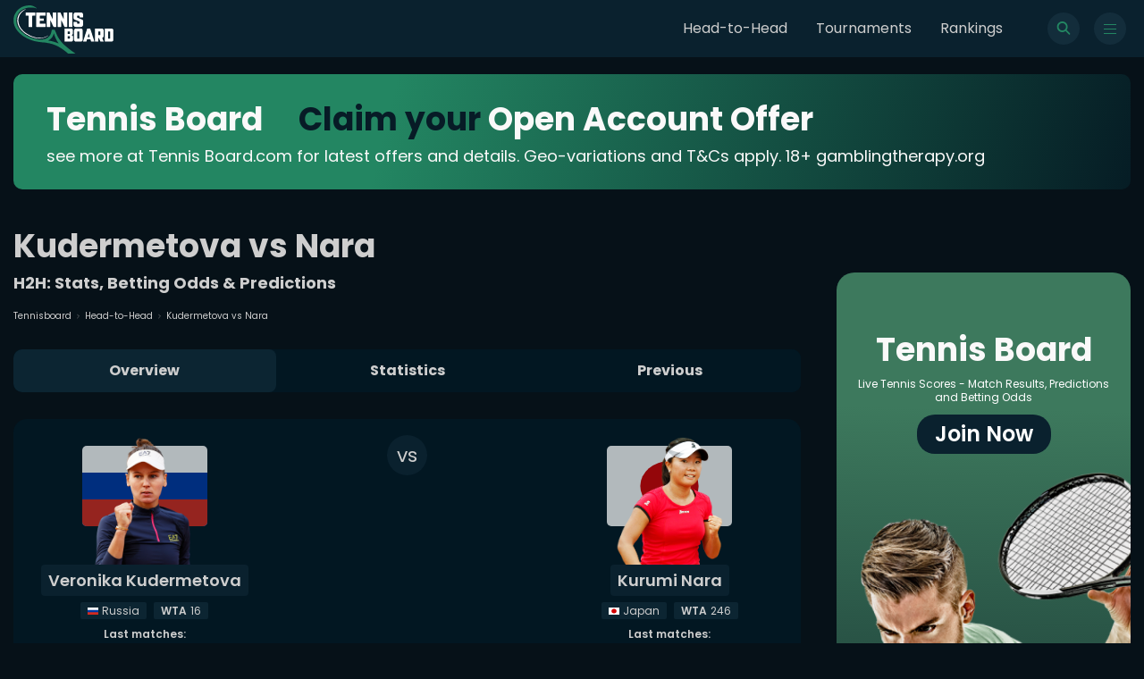

--- FILE ---
content_type: text/html; charset=utf-8
request_url: https://www.tennisboard.com/hh/veronika-kudermetova/kurumi-nara
body_size: 13196
content:
<!DOCTYPE html><html lang="en"><head><meta charSet="utf-8"/><meta name="viewport" content="width=device-width"/><link rel="shortcut icon" href="/favicon.ico"/><link rel="preconnect" href="https://tennisboard.s3.eu-central-1.amazonaws.com"/><link rel="alternate" hrefLang="en-au" href="https://www.tennisboard.com/hh/veronika-kudermetova/kurumi-nara"/><link rel="preload" as="image" href="https://dcjiq3n10rn3u.cloudfront.net/static/search.svg"/><title>Kudermetova vs Nara Head to Head: Predictions, Betting Odds, Stats | TennisBoard</title><meta name="description" content="Head-to-head stats and results for Veronika Kudermetova - Kurumi Nara . H2H stats, winning percentage, player comparisons."/><link rel="canonical" href="https://www.tennisboard.com/hh/veronika-kudermetova/kurumi-nara"/><meta name="twitter:card" content="summary_large_image"/><meta name="twitter:site" content="@Tennis_Board"/><meta name="twitter:title" content="Kudermetova vs Nara Head to Head: Predictions, Betting Odds, Stats | TennisBoard"/><meta name="twitter:description" content="Head-to-head stats and results for Veronika Kudermetova - Kurumi Nara . H2H stats, winning percentage, player comparisons."/><meta name="twitter:image" content="https://dcjiq3n10rn3u.cloudfront.netcommon/logo.png"/><meta property="og:title" content="Kudermetova vs Nara Head to Head: Predictions, Betting Odds, Stats | TennisBoard | TennisBoard"/><meta property="og:url" content="https://www.tennisboard.com/hh/veronika-kudermetova/kurumi-nara"/><meta property="og:type" content="website"/><meta property="og:image" content="https://www.tennisboard.com/logo.jpg"/><meta property="og:description" content="Head-to-head stats and results for Veronika Kudermetova - Kurumi Nara . H2H stats, winning percentage, player comparisons."/><link rel="preload" as="image" href="https://dcjiq3n10rn3u.cloudfront.net/cms/images/11071f44-37cf-4821-a1b2-0fd5565df9e1-32238.png"/><link rel="preload" as="image" href="https://dcjiq3n10rn3u.cloudfront.net/flags/svg/RU.svg"/><link rel="preload" as="image" href="https://dcjiq3n10rn3u.cloudfront.net/cms/images/f32fb9c9-3998-41d4-8907-c904b0db0a3a-16706.png"/><link rel="preload" as="image" href="https://dcjiq3n10rn3u.cloudfront.net/flags/svg/JP.svg"/><meta name="next-head-count" content="23"/><link rel="shortcut icon" href="/favicon.ico"/><link rel="preconnect" href="https://dcjiq3n10rn3u.cloudfront.net"/><link rel="apple-touch-icon" sizes="180x180" href="/logo/apple-touch-icon.jpg"/><link rel="preload" href="/_next/static/media/1de9c871cd3a3669-s.p.woff2" as="font" type="font/woff2" crossorigin="anonymous" data-next-font="size-adjust"/><link rel="preload" href="/_next/static/media/916d3686010a8de2-s.p.woff2" as="font" type="font/woff2" crossorigin="anonymous" data-next-font="size-adjust"/><link rel="preload" href="/_next/static/media/d869208648ca5469-s.p.woff2" as="font" type="font/woff2" crossorigin="anonymous" data-next-font="size-adjust"/><link rel="preload" href="/_next/static/media/9a881e2ac07d406b-s.p.woff2" as="font" type="font/woff2" crossorigin="anonymous" data-next-font="size-adjust"/><link rel="preload" href="/_next/static/css/b7b4a82f1093f57b.css" as="style"/><link rel="stylesheet" href="/_next/static/css/b7b4a82f1093f57b.css" data-n-g=""/><link rel="preload" href="/_next/static/css/ae4ed9c503fd1e33.css" as="style"/><link rel="stylesheet" href="/_next/static/css/ae4ed9c503fd1e33.css" data-n-p=""/><noscript data-n-css=""></noscript><script defer="" nomodule="" src="/_next/static/chunks/polyfills-c67a75d1b6f99dc8.js"></script><script src="/_next/static/chunks/webpack-f73ec3bd47e96b5b.js" defer=""></script><script src="/_next/static/chunks/framework-ce84985cd166733a.js" defer=""></script><script src="/_next/static/chunks/main-10cd082a541d9c73.js" defer=""></script><script src="/_next/static/chunks/pages/_app-73d330879db4fa78.js" defer=""></script><script src="/_next/static/chunks/6426-9b512575603e2fc1.js" defer=""></script><script src="/_next/static/chunks/5021-1d665e54433fb692.js" defer=""></script><script src="/_next/static/chunks/6797-4e35f07512f74c07.js" defer=""></script><script src="/_next/static/chunks/9114-1abbbdc89c1522ba.js" defer=""></script><script src="/_next/static/chunks/pages/hh/%5Bname1%5D/%5Bname2%5D-ae5cbc3648a9cb5c.js" defer=""></script><script src="/_next/static/4HQp3aze6UwDX2mSGX90j/_buildManifest.js" defer=""></script><script src="/_next/static/4HQp3aze6UwDX2mSGX90j/_ssgManifest.js" defer=""></script><style id="__jsx-1540591927">:root{--logo-font:'__Kanit_7f71d3', '__Kanit_Fallback_7f71d3';--main-font:'__Poppins_0c30f4', '__Poppins_Fallback_0c30f4'}</style></head><body><div id="__next"><style>
    #nprogress {
      pointer-events: none;
    }
    #nprogress .bar {
      background: #238662;
      position: fixed;
      z-index: 9999;
      top: 0;
      left: 0;
      width: 100%;
      height: 3px;
    }
    #nprogress .peg {
      display: block;
      position: absolute;
      right: 0px;
      width: 100px;
      height: 100%;
      box-shadow: 0 0 10px #238662, 0 0 5px #238662;
      opacity: 1;
      -webkit-transform: rotate(3deg) translate(0px, -4px);
      -ms-transform: rotate(3deg) translate(0px, -4px);
      transform: rotate(3deg) translate(0px, -4px);
    }
    #nprogress .spinner {
      display: block;
      position: fixed;
      z-index: 1031;
      top: 15px;
      right: 15px;
    }
    #nprogress .spinner-icon {
      width: 18px;
      height: 18px;
      box-sizing: border-box;
      border: solid 2px transparent;
      border-top-color: #238662;
      border-left-color: #238662;
      border-radius: 50%;
      -webkit-animation: nprogresss-spinner 400ms linear infinite;
      animation: nprogress-spinner 400ms linear infinite;
    }
    .nprogress-custom-parent {
      overflow: hidden;
      position: relative;
    }
    .nprogress-custom-parent #nprogress .spinner,
    .nprogress-custom-parent #nprogress .bar {
      position: absolute;
    }
    @-webkit-keyframes nprogress-spinner {
      0% {
        -webkit-transform: rotate(0deg);
      }
      100% {
        -webkit-transform: rotate(360deg);
      }
    }
    @keyframes nprogress-spinner {
      0% {
        transform: rotate(0deg);
      }
      100% {
        transform: rotate(360deg);
      }
    }
  </style><nav class="navbar"><div class="container navbar__wrap"><a class="navbar__logo" href="/"><svg version="1.1" id="Layer_1" xmlns="http://www.w3.org/2000/svg" xmlns:xlink="http://www.w3.org/1999/xlink" x="0px" y="0px" xml:space="preserve" viewBox="91.06 118.99 1173.28 573.15"><g id="RAh9MB.tif"><g><path class="st0" fill="#FFFFFF" d="M1264.34,533.08c-0.65,1.29-1.31,2.59-1.96,3.88c-4.17,8.31-10.85,12.84-20.2,12.87                 c-24.9,0.08-49.8,0.03-74.7,0.03c-0.93,0-1.85,0-3.1,0c-0.07-1.13-0.19-2.12-0.19-3.11c-0.01-49.8,0.01-99.6-0.07-149.4                 c0-2.67,0.87-3.28,3.36-3.27c24.34,0.08,48.68,0.03,73.02,0.06c11.82,0.01,18.67,4.78,23,15.82c0.16,0.41,0.54,0.73,0.82,1.09                 C1264.34,451.73,1264.34,492.4,1264.34,533.08z M1201.9,514.47c6.92,0,13.43,0.02,19.94-0.01c3.17-0.01,4.27-0.99,4.28-4.13                 c0.03-25.53,0.03-51.07,0-76.6c0-3.19-1.07-4.19-4.2-4.2c-5.59-0.03-11.19,0.1-16.77-0.06c-2.48-0.07-3.32,0.52-3.31,3.21                 c0.11,26.18,0.07,52.37,0.07,78.55C1201.9,512.15,1201.9,513.07,1201.9,514.47z"></path><path class="st1" fill="#238662" d="M364.45,153.58c-2.04,2.04-3.92,1.35-5.78,0.72c-9.73-3.29-19.51-6.56-29.8-7.39                 c-12.45-1-24.92-1.91-37.4-2.16c-17.13-0.34-34.08,1.78-50.66,6.18c-21.07,5.6-40.77,14.17-58.33,27.34                 c-10.89,8.17-20.36,17.7-28.65,28.49c-11.6,15.1-20.08,31.75-25.16,50.11c-5.56,20.09-7.71,40.48-4.74,61.19                 c2.16,15.08,5.63,29.92,11.85,43.87c3.97,8.91,8.5,17.66,13.65,25.94c10.53,16.93,23.46,31.98,37.91,45.72                 c14.63,13.91,30.47,26.22,47.5,37.11c16.45,10.52,33.66,19.52,51.59,27.17c18.53,7.91,37.5,14.55,57.25,18.71                 c11.38,2.4,22.76,4.94,34.24,6.76c18.85,2.98,37.85,3.85,56.79,0.81c8.8-1.41,17.68-2.99,26.14-5.68                 c18.84-5.98,35.48-15.72,48.91-30.63c8.53-9.48,15.12-20.18,19.85-31.84c3.09-7.62,4.66-15.89,6.59-23.94                 c1.56-6.51,2.63-13.14,3.98-19.7c0.56-2.74,2.08-3.36,5.05-3.23c8.47,0.39,16.97,0.2,25.45,0.06c3.48-0.06,4.55,0.54,5.92,3.77                 c3.95,9.33,8.04,18.6,12,27.92c2.69,6.34,5.1,12.81,7.92,19.09c4.03,9,8.05,18.02,12.54,26.79c7.3,14.25,15.05,28.27,24.83,41.01                 c8.11,10.55,16.32,21.05,24.98,31.14c7.09,8.26,14.74,16.05,22.47,23.73c6.74,6.69,13.76,13.13,20.97,19.32                 c13.08,11.22,26.2,22.41,39.65,33.18c12.14,9.72,24.66,18.98,37.19,28.2c11.62,8.56,23.47,16.79,35.19,25.21                 c0.82,0.59,1.36,1.56,2.03,2.35c-1.02,0.43-2.05,1.25-3.07,1.24c-12.59-0.02-25.17-0.16-37.76-0.25                 c-12.87-0.09-25.75-0.23-38.62-0.19c-2.89,0.01-5.16-0.76-7.37-2.62c-10.55-8.88-21.02-17.86-31.86-26.38                 c-10.17-8-20.6-15.71-31.23-23.08c-11.25-7.8-22.69-15.36-34.39-22.45c-13.54-8.21-27.6-15.46-42.04-22.04                 c-13-5.92-26.43-10.53-39.9-15.17c-21.06-7.26-42.83-11.29-64.65-15.16c-8.62-1.53-17.27-2.86-25.95-3.97                 c-4.4-0.56-8.92-0.16-13.33-0.66c-13.88-1.57-27.73-3.34-41.59-5.05c-7.77-0.96-15.57-1.7-23.28-3.01                 c-11.02-1.86-22-3.99-32.93-6.29c-8.93-1.88-17.97-3.56-26.6-6.44c-15-4.99-29.89-10.43-44.51-16.45                 c-11.6-4.77-22.82-10.5-34.05-16.12c-27.14-13.58-52.16-30.27-74.47-50.98c-15.24-14.15-28.79-29.71-40.72-46.71                 c-7.34-10.45-13.45-21.59-19.05-33.12c-6.62-13.64-10.72-27.96-14.05-42.59c-4.31-18.93-4.82-38.11-2.6-57.29                 c1.66-14.33,4.44-28.55,9.85-41.98c2.97-7.38,7.02-14.34,10.76-21.39c12.17-22.97,29.08-41.89,49.88-57.32                 c15.14-11.23,31.75-19.61,49.64-25.73c21.61-7.4,43.81-10.76,66.5-10.71c23.71,0.06,45.64,6.59,65.26,20.19                 c5.98,4.15,11.91,8.36,17.86,12.55C362.83,152.26,363.52,152.85,364.45,153.58z M621.91,571.54                 c-26.52-36.8-45.59-76.84-56.47-120.81c-0.77,0.68-1.21,1.21-1.29,1.78c-1.37,10.21-5.54,19.43-10.02,28.55                 c-4.15,8.46-8.88,16.47-14.9,23.83c-10.25,12.53-22.42,22.5-36.76,29.92c-0.97,0.5-1.7,1.47-2.54,2.21                 c0.08,0.25,0.15,0.51,0.23,0.76C542.78,541.43,582.34,555.95,621.91,571.54z"></path><path class="st0" fill="#FFFFFF" d="M652.55,297.03c-0.09,0.76-0.25,1.52-0.25,2.29c0,23.97,0.01,47.95,0.02,71.92c0,4.02,0,4.02-4,4.02                 c-11.57,0-23.13-0.07-34.7,0.05c-2.7,0.03-3.57-0.87-3.57-3.55c0.05-55.04,0.05-110.07,0-165.11c0-2.54,0.76-3.38,3.36-3.34                 c8.49,0.15,16.98,0.13,25.46,0.01c2.11-0.03,3.17,0.76,4.03,2.59c11.75,24.91,23.56,49.8,35.36,74.69                 c0.11,0.23,0.33,0.41,0.94,1.12c0.13-1.33,0.28-2.17,0.28-3c0-23.88-0.01-47.76-0.01-71.64c0-3.7,0.01-3.71,3.68-3.71                 c11.85,0,23.69,0.06,35.54-0.05c2.39-0.02,3.26,0.62,3.26,3.13c-0.06,55.13-0.06,110.26-0.01,165.39c0,2.5-0.75,3.49-3.36,3.46                 c-8.49-0.12-16.98-0.11-25.47,0c-2.09,0.03-3.24-0.74-4.1-2.57c-10.27-21.81-20.58-43.59-30.89-65.38                 c-1.65-3.48-3.32-6.95-4.97-10.42C652.95,296.97,652.75,297,652.55,297.03z"></path><path class="st0" fill="#FFFFFF" d="M550.72,281.51c0.09-1.07,0.22-1.86,0.22-2.65c0-23.98,0.02-47.95-0.09-71.93c-0.01-2.82,0.78-3.66,3.63-3.63                 c11.85,0.16,23.7,0.14,35.54,0.01c2.6-0.03,3.35,0.79,3.35,3.34c-0.06,55.04-0.06,110.08,0,165.12c0,2.71-0.93,3.57-3.58,3.53                 c-8.3-0.12-16.61-0.14-24.91,0.01c-2.47,0.05-3.64-0.92-4.63-3.04c-11.68-24.84-23.44-49.65-35.19-74.47                 c-0.15-0.31-0.37-0.59-1.05-1.67c-0.14,1.65-0.28,2.48-0.28,3.32c0,23.98,0.01,47.95,0.01,71.93c0,3.86,0,3.87-3.88,3.87                 c-11.57,0-23.14,0.01-34.7,0c-3.4,0-3.61-0.22-3.61-3.68c0-54.95,0.01-109.9-0.04-164.84c0-2.43,0.55-3.48,3.27-3.42                 c8.49,0.17,16.98,0.14,25.47,0.01c2.25-0.03,3.27,0.87,4.18,2.79c11.79,24.99,23.66,49.95,35.52,74.91                 C549.99,281.09,550.1,281.12,550.72,281.51z"></path><path class="st0" fill="#FFFFFF" d="M852.21,203.38c10.82,0,21.64-0.04,32.46,0.01c10.41,0.05,19.56,6.92,22.42,16.96                 c0.72,2.54,1.13,5.25,1.16,7.9c0.13,9.98-0.02,19.96,0.11,29.94c0.03,2.25-0.73,2.93-2.86,2.92c-12.31-0.05-24.62-0.05-36.94,0                 c-2.02,0.01-2.85-0.7-2.78-2.78c0.11-3.91,0.06-7.83,0.02-11.75c-0.03-2.95-1.3-4.31-4.24-4.34c-6.16-0.06-12.31-0.07-18.47,0                 c-3.26,0.04-4.61,1.42-4.64,4.62c-0.05,3.92,0.03,7.84-0.01,11.75c-0.04,3.45,1.4,5.93,4.61,7.26                 c9.27,3.86,18.56,7.68,27.84,11.52c9.36,3.88,18.75,7.7,28.07,11.69c6.38,2.74,9.15,8.12,9.23,14.7                 c0.2,16.04,0.15,32.08,0.09,48.13c-0.04,9.51-7.96,19.7-17.21,22.15c-2.76,0.73-5.68,1.18-8.53,1.2                 c-20.24,0.1-40.48,0.11-60.72,0.03c-12.72-0.05-21.8-7.16-24.99-19.42c-0.42-1.6-0.55-3.32-0.56-4.98                 c-0.05-10.54,0.03-21.08-0.08-31.62c-0.03-2.46,0.84-3.28,3.23-3.26c11.94,0.07,23.88,0.07,35.82,0c2.44-0.01,3.3,0.96,3.23,3.35                 c-0.12,4.1-0.07,8.21-0.02,12.31c0.04,3.17,1.23,4.44,4.42,4.47c6.34,0.07,12.69,0.07,19.03,0c2.69-0.03,3.88-1.31,3.9-4.04                 c0.05-5.5-0.05-11.01,0.04-16.51c0.05-3.02-1.3-4.9-4.03-6.01c-12.84-5.21-25.67-10.44-38.5-15.69                 c-5.68-2.32-11.36-4.66-17.01-7.05c-6.43-2.71-9.85-7.75-9.94-14.57c-0.21-15.57-0.3-31.16,0-46.73                 c0.23-11.87,10.96-22.03,22.84-22.14C830.2,203.3,841.21,203.39,852.21,203.38C852.21,203.38,852.21,203.38,852.21,203.38z"></path><path class="st0" fill="#FFFFFF" d="M358.09,288.99c0-27.24,0-54.48,0-81.72c0-3.89,0-3.9,3.77-3.9c34.14,0,68.29,0,102.43,0                 c3.93,0,3.94,0.01,3.94,3.82c0,10.45,0.01,20.9,0,31.34c0,3.37-0.27,3.65-3.69,3.66c-20.43,0.01-40.86,0.06-61.29-0.06                 c-2.79-0.02-3.44,0.86-3.39,3.49c0.15,8.58,0.14,17.16,0,25.74c-0.04,2.5,0.78,3.17,3.21,3.15c12.97-0.11,25.93-0.05,38.9-0.05                 c3.79,0,3.98,0.2,3.98,3.91c0,7.09,0.01,14.18,0,21.27c0,3.51-0.16,3.67-3.59,3.67c-13.15,0.01-26.31,0.05-39.46-0.04                 c-2.23-0.01-3.08,0.5-3.04,2.94c0.15,8.95,0.14,17.91,0.01,26.86c-0.04,2.5,0.77,3.13,3.2,3.12c20.34-0.09,40.67-0.06,61.01-0.05                 c4,0,4.15,0.16,4.16,4.03c0,10.35,0,20.71,0,31.06c0,3.77-0.25,4.04-3.91,4.04c-34.24,0.01-68.47,0.01-102.71,0                 c-3.34,0-3.53-0.21-3.53-3.75C358.09,344.03,358.09,316.51,358.09,288.99z"></path><path class="st0" fill="#FFFFFF" d="M690,549.7c0-1.35,0-2.37,0-3.39c0-49.53,0.02-99.06-0.06-148.59c-0.01-2.79,0.66-3.66,3.53-3.65                 c24.25,0.11,48.51,0.03,72.76,0.09c9.78,0.02,17.07,4.34,21.02,13.38c1.19,2.73,1.73,5.94,1.78,8.94                 c0.2,10.91,0.12,21.83,0.07,32.74c-0.05,10.23-6.39,18.6-16.24,21.64c-0.25,0.08-0.46,0.26-0.98,0.58                 c2.42,0.94,4.72,1.58,6.79,2.67c8.13,4.24,12.51,10.9,12.51,20.21c0,10.45-0.07,20.9,0.02,31.34                 c0.09,11.39-5.39,20.01-17.56,23.92c-0.95,0.31-2.03,0.27-3.05,0.27c-26.12,0.02-52.24,0.02-78.35,0.02                 C691.61,549.86,690.98,549.77,690,549.7z M727.78,459.01c7.5,0,14.56,0.07,21.62-0.05c2.04-0.03,3.16-1.5,3.17-3.55                 c0.03-7.45,0.03-14.9,0.01-22.35c-0.01-2.23-1.15-3.51-3.41-3.53c-6.52-0.04-13.04-0.05-19.55,0.05                 c-0.62,0.01-1.75,0.91-1.75,1.41C727.75,440.2,727.78,449.41,727.78,459.01z M728.02,514.47c6.89,0,13.66,0.02,20.43-0.01                 c3.04-0.02,4.12-1.15,4.13-4.3c0.03-6.98,0.03-13.97,0-20.95c-0.01-3.22-0.97-4.22-4.13-4.24c-6.05-0.04-12.11,0.05-18.16-0.05                 c-1.92-0.03-2.57,0.51-2.55,2.51c0.11,8.29,0.04,16.58,0.05,24.86C727.8,512.91,727.92,513.54,728.02,514.47z"></path><path class="st0" fill="#FFFFFF" d="M1086.33,549.87c-6.25,0-12.02,0-17.78,0c-5.78,0-11.57-0.07-17.35,0.04c-1.97,0.04-2.76-0.64-2.58-2.56                 c0.04-0.46,0.01-0.93,0.01-1.4c0-49.24,0-98.49,0-147.73c0-4.08,0-4.09,4.18-4.09c24.81,0,49.62-0.04,74.42,0.04                 c9.9,0.03,17.56,5.44,20.91,14.74c0.87,2.4,1.22,5.11,1.23,7.67c0.09,22.66,0.1,45.33,0.03,67.99c-0.03,9.92-6,18.29-15.31,21.54                 c-2.23,0.78-2.16,1.76-1.29,3.52c6.03,12.17,12.01,24.37,18,36.57c1.46,2.97,0.99,3.67-2.39,3.67c-10.73,0-21.45-0.11-32.18,0.08                 c-2.8,0.05-4.11-0.95-5.17-3.39c-5.35-12.38-10.84-24.71-16.29-37.05c-0.81-1.83-6.6-3.24-7.95-1.8c-0.51,0.54-0.49,1.71-0.49,2.6                 c-0.03,11.94-0.02,23.88-0.02,35.81C1086.33,547.23,1086.33,548.33,1086.33,549.87z M1086.32,450.24c0,6.24,0,12.48,0,18.72                 c0,1.28,0.01,2.49,1.81,2.48c6.52-0.03,13.04,0.02,19.56-0.09c2.29-0.04,3.47-1.34,3.46-3.8c-0.06-11.36-0.01-22.73-0.04-34.09                 c-0.01-2.83-1.08-3.9-3.87-3.92c-6.15-0.04-12.3,0.05-18.44-0.05c-2-0.03-2.54,0.68-2.5,2.6                 C1086.39,438.13,1086.32,444.19,1086.32,450.24z"></path><path class="st0" fill="#FFFFFF" d="M802.12,471.68c0-18.19-0.02-36.38,0-54.58c0.01-13.52,9.21-22.87,22.78-22.94                 c18.66-0.1,37.32-0.1,55.97,0.01c13.41,0.08,22.62,9.43,22.62,22.8c0.02,36.66-0.04,73.33,0.04,109.99                 c0.02,10.2-5.99,19.25-17.66,22.65c-1.39,0.41-2.96,0.25-4.45,0.25c-18.94,0.01-37.88-0.18-56.81,0.08                 c-12.18,0.16-22.69-10.68-22.56-22.56C802.27,508.82,802.12,490.25,802.12,471.68z M839.84,471.76c0,12.49,0,24.98,0,37.47                 c0,4.64,0.58,5.23,5.09,5.23c5.13,0.01,10.25,0.01,15.38,0c4.07-0.01,4.9-0.81,4.91-4.91c0.02-9.88,0.01-19.76,0-29.64                 c0-15.19,0.01-30.39-0.01-45.58c0-3.97-0.85-4.8-4.72-4.81c-5.31-0.01-10.63-0.01-15.94,0c-3.99,0.01-4.71,0.73-4.71,4.77                 C839.83,446.78,839.84,459.27,839.84,471.76z"></path><path class="st0" fill="#FFFFFF" d="M907.99,549.58c0.64-2.34,1.17-4.55,1.85-6.71c5.78-18.37,11.58-36.74,17.39-55.1                 c5.7-18.01,11.42-36.01,17.11-54.03c3.76-11.89,7.53-23.77,11.16-35.7c0.84-2.77,1.95-4.06,5.18-3.97                 c9.41,0.27,18.84,0.17,28.25,0.05c2.5-0.03,3.71,0.58,4.54,3.22c8.36,26.73,16.93,53.39,25.39,80.09                 c7.31,23.06,14.55,46.14,21.81,69.22c0.9,2.85,0.62,3.2-2.45,3.21c-10.91,0.01-21.82-0.06-32.73,0.06                 c-2.2,0.03-3.26-0.82-3.8-2.73c-2.08-7.34-4.25-14.66-6.2-22.04c-0.69-2.59-1.68-3.8-4.68-3.74c-11,0.21-22.01,0.14-33.01,0.04                 c-2.29-0.02-3.17,0.71-3.71,3.01c-1.81,7.7-3.93,15.33-5.95,22.98c-0.37,1.39-0.83,2.48-2.75,2.46                 c-11.84-0.09-23.69-0.04-35.53-0.06C909.4,549.85,908.95,549.73,907.99,549.58z M975.36,453.13c-0.34-0.03-0.69-0.06-1.03-0.09                 c-3.92,13.95-7.84,27.9-11.9,42.35c1.47,0,2.36,0,3.26,0c5.68,0,11.37,0,17.05,0c4.01,0,4.12-0.18,3.03-4.12                 c-1.93-6.99-3.79-14.01-5.7-21C978.52,464.55,976.94,458.84,975.36,453.13z"></path><path class="st0" fill="#FFFFFF" d="M311.47,308.62c0,20.9,0,41.79,0,62.69c0,3.94,0,3.95-3.8,3.95c-11.47,0-22.95,0-34.42,0                 c-3.92,0-4-0.09-4-4.14c0-41.61,0-83.21,0-124.82c0-4.1,0-4.1-4.15-4.1c-8.96,0-17.91-0.07-26.87,0.05                 c-2.57,0.03-3.64-0.62-3.61-3.43c0.14-10.82,0.11-21.64,0.02-32.46c-0.02-2.28,0.63-3.03,3-3.03c35.17,0.07,70.34,0.07,105.51,0                 c2.4,0,3.05,0.86,3.04,3.08c-0.06,10.91-0.07,21.83,0,32.74c0.01,2.31-0.89,3.11-3.15,3.09c-9.23-0.08-18.47-0.03-27.71-0.03                 c-3.87,0-3.87,0-3.87,4.01C311.47,267.02,311.47,287.82,311.47,308.62z"></path><path class="st0" fill="#FFFFFF" d="M782.04,289.25c0,27.41,0,54.83,0,82.24c0,3.75-0.01,3.76-3.63,3.77c-11.56,0.01-23.13-0.07-34.69,0.06                 c-2.72,0.03-3.55-0.88-3.55-3.54c0.05-55.01,0.06-110.03-0.01-165.04c0-2.76,0.9-3.45,3.54-3.42c11.75,0.13,23.5,0.13,35.25,0                 c2.48-0.03,3.14,0.69,3.13,3.13C782.02,234.05,782.04,261.65,782.04,289.25z"></path><path class="st0" fill="#FFFFFF" d="M500.43,476.07c-1.54,1.51-3.01,3.11-4.65,4.51c-10.99,9.39-23.74,15.46-37.2,20.5                 c-17.51,6.56-35.64,8.86-54.14,9.9c-12.72,0.72-25.33-0.01-37.9-1.51c-8.68-1.03-17.4-2.16-25.89-4.15                 c-9.32-2.19-18.43-5.31-27.56-8.23c-6.37-2.04-12.73-4.19-18.92-6.7c-6.2-2.51-12.33-5.28-18.26-8.39                 c-12.43-6.52-24.81-13.15-37.01-20.1c-5.31-3.03-10.17-6.88-15.13-10.5c-12.58-9.2-24.52-19.22-34.9-30.83                 c-8.6-9.63-16.73-19.73-24.43-30.09c-4.3-5.78-7.34-12.5-10.88-18.83c-6.09-10.88-9.61-22.74-13.26-34.57                 c-6.19-20.04-6.57-40.52-3.71-60.93c2.2-15.68,6.6-31.11,14.7-44.89c5.4-9.18,11.36-18.2,19.28-25.57                 c7.55-7.03,14.9-14.37,23.09-20.57c6.93-5.24,14.78-9.35,22.53-13.35c5.5-2.84,11.52-4.69,17.32-6.95c0.7-0.27,1.5-0.31,2.25-0.45                 c0.15,0.3,0.3,0.61,0.44,0.91c-1.29,0.87-2.55,1.8-3.88,2.61c-6.58,4.01-13.42,7.65-19.73,12.05                 c-15.23,10.64-28.5,23.51-39.33,38.55c-10.27,14.26-18.22,29.69-21.45,47.41c-2.19,12.05-4.64,24.04-3.92,36.27                 c0.52,8.88,2.07,17.73,3.71,26.5c1.24,6.66,3.27,13.17,5.07,19.72c2.56,9.32,7.28,17.69,11.77,26.16                 c6.67,12.56,15.18,23.85,24.53,34.48c12.41,14.11,26.17,26.79,41.66,37.47c7.57,5.21,15.31,10.22,23.27,14.8                 c9.57,5.51,19.5,10.39,29.22,15.66c9.77,5.3,20.09,9.26,30.64,12.64c9.73,3.12,19.4,6.5,29.29,9.05                 c7.54,1.95,15.35,2.97,23.08,4.11c18.37,2.72,36.83,2.72,55.22,0.65c13.15-1.48,26.14-4.19,38.39-9.44                 c11.27-4.83,22.68-9.48,32.56-17.03c0.98-0.75,2.2-1.19,3.3-1.78C499.89,475.46,500.16,475.77,500.43,476.07z"></path></g></g></svg></a><ul class="navbar__list"><li class=""><a href="/headtohead">Head-to-Head</a></li><li class=""><a href="/tournaments">Tournaments</a></li><li class=""><a href="/rankings/atp">Rankings</a></li></ul><div class="navbar__icons"><button type="button" id="open-search"><span class="navbar__icon" id="open-search"><img alt="search" id="open-search" decoding="async" data-nimg="fill" class="" style="position:absolute;height:100%;width:100%;left:0;top:0;right:0;bottom:0;color:transparent" src="https://dcjiq3n10rn3u.cloudfront.net/static/search.svg"/></span></button><button type="button" class="navbar__toggle" id="toggle"><span id="toggle" class="navbar__hamburger"><span id="toggle"></span></span></button></div></div></nav><main><div class="container topBanner__wrap"><a target="_blank" rel="noreferrer" class="topBanner image"><img/></a></div><div class="container-noPadding"><div class="grid-default grid-main"><aside class="nav__left"><div class="menu" role="close"><span class="menuWrap"><button type="button" class="menu__close"><span class="menu__close-img"><img alt="close" loading="lazy" decoding="async" data-nimg="fill" class="" style="position:absolute;height:100%;width:100%;left:0;top:0;right:0;bottom:0;color:transparent" src="https://dcjiq3n10rn3u.cloudfront.net/static/close.svg"/></span></button><span class="menu__static"><a href="/headtohead">Head-to-Head</a><a href="/tournaments">Tournaments</a><a href="/rankings/atp">Rankings</a></span><span class="menu__header">Rankings</span><span class="menu__categories menu__categories-static"><span><p class="menu__subHeader">Men</p><a role="" href="/rankings/atp">ATP Singles</a><a role="" href="/rankings/atp-doubles">ATP Doubles</a></span><span><p class="menu__subHeader">Women</p><a role="" href="/rankings/wta">WTA Singles</a><a role="" href="/rankings/wta-doubles">WTA Doubles</a></span></span><span class="menu__header">Leagues</span><span class="menu__categories menu__categories-static"><span><p class="menu__subHeader">Categories</p><a role="" href="/tournaments">All</a><a role="" href="/tournaments/men">All men</a><a role="" href="/tournaments/women">All women</a></span><span><p class="menu__subHeader">Men</p><a role="" href="/tournaments/atp">ATP</a><a role="" href="/tournaments/challenger">Challenger</a><a role="" href="/tournaments/davis-cup-3">Davis Cup 3</a></span><span><p class="menu__subHeader">Women</p><a role="" href="/tournaments/fed-cup-3">Fed Cup 3</a><a role="" href="/tournaments/wta">WTA</a><a role="" href="/tournaments/wta-challenger">WTA Challenger</a></span><span><p class="menu__subHeader">Mixed</p><a role="" href="/tournaments/exhibition">Exhibition</a><a role="" href="/tournaments/grand-slam">Grand Slam</a><a role="" href="/tournaments/summer-olympics">Summer Olympics</a><a role="" href="/tournaments/team-tournament">Team Tournament</a></span></span></span></div></aside><div class="main__section"><script type="application/ld+json">{"@context":"https://schema.org","@type":"BreadcrumbList","name":"Breadcrumbs","itemListElement":[{"@type":"ListItem","position":1,"name":"Tennisboard.com","item":"https://www.tennisboard.com"},{"@type":"ListItem","position":2,"name":"headtohead","item":"https://www.tennisboard.com/headtohead"},{"@type":"ListItem","position":3,"name":"Kudermetova vs Nara"}]}</script><div class="hh"><header class="header"><span class="header__breadcrumbs"><a href="https://www.tennisboard.com/">Tennisboard</a><a href="/headtohead"><img alt="arrow" loading="lazy" width="3" height="6" decoding="async" data-nimg="1" class="" style="color:transparent" src="https://dcjiq3n10rn3u.cloudfront.net/static/arrow.svg"/>Head-to-Head</a><span><img alt="arrow" loading="lazy" width="3" height="6" decoding="async" data-nimg="1" class="" style="color:transparent" src="https://dcjiq3n10rn3u.cloudfront.net/static/arrow.svg"/>Kudermetova vs Nara</span></span><h1 class="header__title">Kudermetova vs Nara<span>H2H: Stats, Betting Odds &amp; Predictions</span></h1></header><span class="hh__tabs"><span class="hh__tabs-button">Overview<svg width="12" height="6" viewBox="0 0 12 6" fill="none" xmlns="http://www.w3.org/2000/svg" class="icon__expand"><path d="M1.33789 0.5L6.33789 5.5L11.3379 0.5" stroke="#989898" stroke-linecap="round" stroke-linejoin="round"></path></svg></span><span class="hh__tabs-line hh__tabs-line-hidden"><div class="dropdown dropdown__country dropdown__tournaments"><span class="dropdown__wrap"><ul class="dropdown__list"><li class="dropdown__list-item dropdown__list-item-active" value="Overview">Overview</li><li class="dropdown__list-item" value="Statistics">Statistics</li><li class="dropdown__list-item" value="Previous">Previous</li></ul></span></div></span></span><section class="player__section"><div class="hhMain"><div class="hhMain__wrap hhMain__wrap-hh"><div class="hhMain__players"><span class="hhMain__player" role="left"><span class="hhMain__player-flag"><img alt="Russia" decoding="async" data-nimg="fill" class="" style="position:absolute;height:100%;width:100%;left:0;top:0;right:0;bottom:0;color:transparent" src="https://dcjiq3n10rn3u.cloudfront.net/flags/svg/RU.svg"/></span><img alt="Veronika Kudermetova" width="120" height="150" decoding="async" data-nimg="1" class="hhMain__player-img" style="color:transparent" src="https://dcjiq3n10rn3u.cloudfront.net/cms/images/11071f44-37cf-4821-a1b2-0fd5565df9e1-32238.png"/><a class="hhMain__player-name" href="/player/veronika-kudermetova">Veronika Kudermetova</a><span class="hhMain__player-info"><span class="hhMain__player-infoBlock hhMain__player-country"><span><img alt="Russia" decoding="async" data-nimg="fill" class="" style="position:absolute;height:100%;width:100%;left:0;top:0;right:0;bottom:0;color:transparent" src="https://dcjiq3n10rn3u.cloudfront.net/flags/svg/RU.svg"/></span><p class="hhMain__player-country-name">Russia</p></span><span class="hhMain__player-infoBlock hhMain__player-odds"><span aria-live="polite" aria-busy="true"><span class="react-loading-skeleton" style="width:34px;--base-color:#061118;--highlight-color:#444">‌</span><br/></span></span><span class="hhMain__player-infoBlock hhMain__player-rank">WTA<!-- --> <span>16</span></span></span><span class="hhMain__last"><span class="hhMain__last-title">Last matches:</span><span class="hhMain__last-matches"><span class="hhMain__last-match-wrap"><span class="hhMain__last-match" role="loose">L</span><svg width="5" height="2" viewBox="0 0 5 2" fill="none" xmlns="http://www.w3.org/2000/svg"><line x1="0.990234" y1="1" x2="4.99023" y2="1" stroke="#CECECE"></line></svg></span><span class="hhMain__last-match-wrap"><span class="hhMain__last-match" role="loose">L</span><svg width="5" height="2" viewBox="0 0 5 2" fill="none" xmlns="http://www.w3.org/2000/svg"><line x1="0.990234" y1="1" x2="4.99023" y2="1" stroke="#CECECE"></line></svg></span><span class="hhMain__last-match-wrap"><span class="hhMain__last-match" role="win">W</span><svg width="5" height="2" viewBox="0 0 5 2" fill="none" xmlns="http://www.w3.org/2000/svg"><line x1="0.990234" y1="1" x2="4.99023" y2="1" stroke="#CECECE"></line></svg></span><span class="hhMain__last-match-wrap"><span class="hhMain__last-match" role="win">W</span><svg width="5" height="2" viewBox="0 0 5 2" fill="none" xmlns="http://www.w3.org/2000/svg"><line x1="0.990234" y1="1" x2="4.99023" y2="1" stroke="#CECECE"></line></svg></span><span class="hhMain__last-match-wrap"><span class="hhMain__last-match" role="loose">L</span><svg width="5" height="2" viewBox="0 0 5 2" fill="none" xmlns="http://www.w3.org/2000/svg"><line x1="0.990234" y1="1" x2="4.99023" y2="1" stroke="#CECECE"></line></svg></span><svg width="10" height="9" viewBox="0 0 10 9" fill="none" xmlns="http://www.w3.org/2000/svg"><path d="M9.34379 4.85355C9.53905 4.65829 9.53905 4.34171 9.34379 4.14645L6.16181 0.964466C5.96655 0.769204 5.64996 0.769204 5.4547 0.964466C5.25944 1.15973 5.25944 1.47631 5.4547 1.67157L8.28313 4.5L5.4547 7.32843C5.25944 7.52369 5.25944 7.84027 5.4547 8.03553C5.64996 8.2308 5.96655 8.2308 6.16181 8.03553L9.34379 4.85355ZM0.990234 5H8.99023V4H0.990234V5Z" fill="#CECECE"></path></svg></span></span><button type="button" class="hhMain__change" id="open-search"><svg width="12" height="14" viewBox="0 0 12 14" fill="none" xmlns="http://www.w3.org/2000/svg"><path d="M5.90137 6.76541C6.74844 6.76541 7.48193 6.4616 8.08125 5.86219C8.68057 5.26287 8.98437 4.52957 8.98437 3.68241C8.98437 2.83554 8.68057 2.10214 8.08115 1.50263C7.48174 0.903417 6.74834 0.599609 5.90137 0.599609C5.0542 0.599609 4.3209 0.903417 3.72158 1.50273C3.12227 2.10204 2.81836 2.83544 2.81836 3.68241C2.81836 4.52957 3.12227 5.26297 3.72168 5.86228C4.32109 6.4615 5.05449 6.76541 5.90137 6.76541Z" fill="#238662"></path><path d="M11.2958 10.4409C11.2785 10.1915 11.2436 9.91942 11.1921 9.63212C11.1401 9.34267 11.0732 9.06903 10.9932 8.81894C10.9104 8.56044 10.7979 8.30517 10.6589 8.06054C10.5146 7.80664 10.345 7.58554 10.1548 7.40361C9.95586 7.21328 9.71231 7.06025 9.43066 6.94863C9.15 6.8376 8.83897 6.78135 8.50625 6.78135C8.37559 6.78135 8.24922 6.83496 8.00518 6.99385C7.85498 7.0918 7.6793 7.20508 7.4832 7.33037C7.31553 7.4372 7.08838 7.5373 6.80781 7.62793C6.53408 7.7165 6.25615 7.76142 5.98184 7.76142C5.70752 7.76142 5.42969 7.7165 5.15566 7.62793C4.87539 7.5374 4.64824 7.4373 4.48076 7.33047C4.28652 7.20635 4.11074 7.09307 3.9583 6.99375C3.71455 6.83486 3.58809 6.78125 3.45742 6.78125C3.12461 6.78125 2.81367 6.8376 2.53311 6.94873C2.25166 7.06016 2.00801 7.21318 1.80889 7.40371C1.61875 7.58574 1.44912 7.80673 1.30498 8.06054C1.16602 8.30517 1.05352 8.56034 0.970703 8.81904C0.890723 9.06913 0.823828 9.34267 0.771875 9.63212C0.72041 9.91903 0.685449 10.1912 0.668164 10.4412C0.651172 10.6861 0.642578 10.9403 0.642578 11.1971C0.642578 11.8652 0.85498 12.4061 1.27383 12.8051C1.6875 13.1987 2.23486 13.3984 2.90049 13.3984H9.06377C9.72939 13.3984 10.2766 13.1988 10.6903 12.8051C11.1093 12.4064 11.3217 11.8654 11.3217 11.197C11.3216 10.939 11.3129 10.6847 11.2958 10.4409Z" fill="#238662"></path></svg>Change</button></span><span class="hhMain__player" role="right"><span class="hhMain__player-flag"><img alt="Japan" decoding="async" data-nimg="fill" class="" style="position:absolute;height:100%;width:100%;left:0;top:0;right:0;bottom:0;color:transparent" src="https://dcjiq3n10rn3u.cloudfront.net/flags/svg/JP.svg"/></span><img alt="Kurumi Nara" width="120" height="150" decoding="async" data-nimg="1" class="hhMain__player-img" style="color:transparent" src="https://dcjiq3n10rn3u.cloudfront.net/cms/images/f32fb9c9-3998-41d4-8907-c904b0db0a3a-16706.png"/><a class="hhMain__player-name" href="/player/kurumi-nara">Kurumi Nara</a><span class="hhMain__player-info"><span class="hhMain__player-infoBlock hhMain__player-country"><span><img alt="Japan" decoding="async" data-nimg="fill" class="" style="position:absolute;height:100%;width:100%;left:0;top:0;right:0;bottom:0;color:transparent" src="https://dcjiq3n10rn3u.cloudfront.net/flags/svg/JP.svg"/></span><p class="hhMain__player-country-name">Japan</p></span><span class="hhMain__player-infoBlock hhMain__player-odds"><span aria-live="polite" aria-busy="true"><span class="react-loading-skeleton" style="width:34px;--base-color:#061118;--highlight-color:#444">‌</span><br/></span></span><span class="hhMain__player-infoBlock hhMain__player-rank">WTA<!-- --> <span>246</span></span></span><span class="hhMain__last"><span class="hhMain__last-title">Last matches:</span><span class="hhMain__last-matches hhMain__last-matches-reverse"><svg width="10" height="9" viewBox="0 0 10 9" fill="none" xmlns="http://www.w3.org/2000/svg"><path d="M9.34379 4.85355C9.53905 4.65829 9.53905 4.34171 9.34379 4.14645L6.16181 0.964466C5.96655 0.769204 5.64996 0.769204 5.4547 0.964466C5.25944 1.15973 5.25944 1.47631 5.4547 1.67157L8.28313 4.5L5.4547 7.32843C5.25944 7.52369 5.25944 7.84027 5.4547 8.03553C5.64996 8.2308 5.96655 8.2308 6.16181 8.03553L9.34379 4.85355ZM0.990234 5H8.99023V4H0.990234V5Z" fill="#CECECE"></path></svg><span class="hhMain__last-match-wrap"><span class="hhMain__last-match" role="loose">L</span><svg width="5" height="2" viewBox="0 0 5 2" fill="none" xmlns="http://www.w3.org/2000/svg"><line x1="0.990234" y1="1" x2="4.99023" y2="1" stroke="#CECECE"></line></svg></span><span class="hhMain__last-match-wrap"><span class="hhMain__last-match" role="loose">L</span><svg width="5" height="2" viewBox="0 0 5 2" fill="none" xmlns="http://www.w3.org/2000/svg"><line x1="0.990234" y1="1" x2="4.99023" y2="1" stroke="#CECECE"></line></svg></span><span class="hhMain__last-match-wrap"><span class="hhMain__last-match" role="win">W</span><svg width="5" height="2" viewBox="0 0 5 2" fill="none" xmlns="http://www.w3.org/2000/svg"><line x1="0.990234" y1="1" x2="4.99023" y2="1" stroke="#CECECE"></line></svg></span><span class="hhMain__last-match-wrap"><span class="hhMain__last-match" role="loose">L</span><svg width="5" height="2" viewBox="0 0 5 2" fill="none" xmlns="http://www.w3.org/2000/svg"><line x1="0.990234" y1="1" x2="4.99023" y2="1" stroke="#CECECE"></line></svg></span><span class="hhMain__last-match-wrap"><span class="hhMain__last-match" role="loose">L</span><svg width="5" height="2" viewBox="0 0 5 2" fill="none" xmlns="http://www.w3.org/2000/svg"><line x1="0.990234" y1="1" x2="4.99023" y2="1" stroke="#CECECE"></line></svg></span></span></span><button type="button" class="hhMain__change" id="open-search"><svg width="12" height="14" viewBox="0 0 12 14" fill="none" xmlns="http://www.w3.org/2000/svg"><path d="M5.90137 6.76541C6.74844 6.76541 7.48193 6.4616 8.08125 5.86219C8.68057 5.26287 8.98437 4.52957 8.98437 3.68241C8.98437 2.83554 8.68057 2.10214 8.08115 1.50263C7.48174 0.903417 6.74834 0.599609 5.90137 0.599609C5.0542 0.599609 4.3209 0.903417 3.72158 1.50273C3.12227 2.10204 2.81836 2.83544 2.81836 3.68241C2.81836 4.52957 3.12227 5.26297 3.72168 5.86228C4.32109 6.4615 5.05449 6.76541 5.90137 6.76541Z" fill="#238662"></path><path d="M11.2958 10.4409C11.2785 10.1915 11.2436 9.91942 11.1921 9.63212C11.1401 9.34267 11.0732 9.06903 10.9932 8.81894C10.9104 8.56044 10.7979 8.30517 10.6589 8.06054C10.5146 7.80664 10.345 7.58554 10.1548 7.40361C9.95586 7.21328 9.71231 7.06025 9.43066 6.94863C9.15 6.8376 8.83897 6.78135 8.50625 6.78135C8.37559 6.78135 8.24922 6.83496 8.00518 6.99385C7.85498 7.0918 7.6793 7.20508 7.4832 7.33037C7.31553 7.4372 7.08838 7.5373 6.80781 7.62793C6.53408 7.7165 6.25615 7.76142 5.98184 7.76142C5.70752 7.76142 5.42969 7.7165 5.15566 7.62793C4.87539 7.5374 4.64824 7.4373 4.48076 7.33047C4.28652 7.20635 4.11074 7.09307 3.9583 6.99375C3.71455 6.83486 3.58809 6.78125 3.45742 6.78125C3.12461 6.78125 2.81367 6.8376 2.53311 6.94873C2.25166 7.06016 2.00801 7.21318 1.80889 7.40371C1.61875 7.58574 1.44912 7.80673 1.30498 8.06054C1.16602 8.30517 1.05352 8.56034 0.970703 8.81904C0.890723 9.06913 0.823828 9.34267 0.771875 9.63212C0.72041 9.91903 0.685449 10.1912 0.668164 10.4412C0.651172 10.6861 0.642578 10.9403 0.642578 11.1971C0.642578 11.8652 0.85498 12.4061 1.27383 12.8051C1.6875 13.1987 2.23486 13.3984 2.90049 13.3984H9.06377C9.72939 13.3984 10.2766 13.1988 10.6903 12.8051C11.1093 12.4064 11.3217 11.8654 11.3217 11.197C11.3216 10.939 11.3129 10.6847 11.2958 10.4409Z" fill="#238662"></path></svg>Change</button></span></div><div class="hhMain__info"><span class="hhMain__info-wrap"><span class="hhMain__info-vs">vs</span><span class="hhMain__info-status"><span aria-live="polite" aria-busy="true"><span class="react-loading-skeleton" style="width:50px;--base-color:#061118;--highlight-color:#444">‌</span><br/></span></span><span class="hhMain__info-result"><span aria-live="polite" aria-busy="true"><span class="react-loading-skeleton" style="width:75px;--base-color:#061118;--highlight-color:#444">‌</span><br/></span></span><span class="hhMain__info-item"><span aria-live="polite" aria-busy="true"><span class="react-loading-skeleton" style="--base-color:#061118;--highlight-color:#444">‌</span><br/></span></span><span class="hhMain__info-item"><span aria-live="polite" aria-busy="true"><span class="react-loading-skeleton" style="--base-color:#061118;--highlight-color:#444">‌</span><br/></span></span><span class="hhMain__info-item"><span aria-live="polite" aria-busy="true"><span class="react-loading-skeleton" style="--base-color:#061118;--highlight-color:#444">‌</span><br/></span></span></span><div class="hhMain__info-buttons"><a class="hhMain__info-button"><span aria-live="polite" aria-busy="true"><span class="react-loading-skeleton" style="--base-color:#061118;--highlight-color:#444">‌</span><br/></span></a></div></div></div></div></section><section class="player__section"><div class="player__header"><h2 class="player__header-title">Overview</h2></div><table class="hh__overview"><thead><tr><th class="hh__overview-player"><span class="hh__overview-player-image"><img alt="Veronika Kudermetova" loading="lazy" width="32" height="42" decoding="async" data-nimg="1" class="hh__overview-player-image-player" style="color:transparent" src="https://dcjiq3n10rn3u.cloudfront.net/cms/images/11071f44-37cf-4821-a1b2-0fd5565df9e1-32238.png"/><span class="hh__overview-player-image-flag"><img alt="Russia" loading="lazy" width="39" height="30" decoding="async" data-nimg="1" class="" style="color:transparent" src="https://dcjiq3n10rn3u.cloudfront.net/flags/svg/RU.svg"/></span></span><span class="hh__overview-player-name">Veronika Kudermetova</span></th><th><span class="hh__overview-vs">vs</span></th><th class="hh__overview-player"><span class="hh__overview-player-image"><img alt="Kurumi Nara" loading="lazy" width="32" height="42" decoding="async" data-nimg="1" class="hh__overview-player-image-player" style="color:transparent" src="https://dcjiq3n10rn3u.cloudfront.net/cms/images/f32fb9c9-3998-41d4-8907-c904b0db0a3a-16706.png"/><span class="hh__overview-player-image-flag"><img alt="Japan" loading="lazy" width="39" height="30" decoding="async" data-nimg="1" class="" style="color:transparent" src="https://dcjiq3n10rn3u.cloudfront.net/flags/svg/JP.svg"/></span></span><span class="hh__overview-player-name">Kurumi Nara</span></th></tr></thead><tbody><tr><td class="hh__overview-table-value hh__overview-table-value-left">16<!-- --> </td><td class="hh__overview-table-title">Ranking</td><td class="hh__overview-table-value hh__overview-table-value-right">246<!-- --> </td></tr><tr><td class="hh__overview-table-value hh__overview-table-value-left">28<!-- --> <!-- -->yr</td><td class="hh__overview-table-title">Age</td><td class="hh__overview-table-value hh__overview-table-value-right">34<!-- --> <!-- -->yr</td></tr><tr><td class="hh__overview-table-value hh__overview-table-value-left">175<!-- --> <!-- -->cm</td><td class="hh__overview-table-title">Height</td><td class="hh__overview-table-value hh__overview-table-value-right">158<!-- --> <!-- -->cm</td></tr><tr><td class="hh__overview-table-value hh__overview-table-value-left">N/A<!-- --> </td><td class="hh__overview-table-title">Weight</td><td class="hh__overview-table-value hh__overview-table-value-right">53<!-- --> <!-- -->kg</td></tr><tr><td class="hh__overview-table-value hh__overview-table-value-left">Right<!-- --> </td><td class="hh__overview-table-title">Hand</td><td class="hh__overview-table-value hh__overview-table-value-right">Right<!-- --> </td></tr><tr><td class="hh__overview-table-value hh__overview-table-value-left">2495<!-- --> </td><td class="hh__overview-table-title">Points</td><td class="hh__overview-table-value hh__overview-table-value-right">254<!-- --> </td></tr></tbody></table></section><section class="player__section"><div class="hh__bettingtable"><span class="modalBet"><span class="modalBet__header"><h4 class="modalBet__header-title">Odds Comparison</h4><span class="modalBet__header-bets"><span class="modalBet__header-betsFlag"></span><span>(<!-- -->0<!-- -->) Bookmakers</span><span class="modalBet__header-icons"><img alt="navigate" loading="lazy" width="13" height="9.5" decoding="async" data-nimg="1" class="" style="color:transparent" src="https://dcjiq3n10rn3u.cloudfront.net/static/arrowFilled.svg"/><img alt="navigate" loading="lazy" width="13" height="9.5" decoding="async" data-nimg="1" class="" style="color:transparent" src="https://dcjiq3n10rn3u.cloudfront.net/static/arrowFilled.svg"/></span></span></span><table class="modalBet__table"><thead><tr><th></th><th></th><th class="modalBet__table-name"><span>V. Kudermetova&#x27;s</span> </th><th class="modalBet__table-name"><span> <!-- -->K. Nara&#x27;s</span> </th></tr></thead><tbody><tr><th class="modalBet__table-title">Bookmakers</th><th></th><th class="modalBet__tableHome"><span>Home <img alt="list" loading="lazy" width="14" height="11" decoding="async" data-nimg="1" class="" style="color:transparent" src="https://dcjiq3n10rn3u.cloudfront.net/static/list.svg"/></span></th><th class="modalBet__tableHome"><span>Away <img alt="list" loading="lazy" width="14" height="11" decoding="async" data-nimg="1" class="" style="color:transparent" src="https://dcjiq3n10rn3u.cloudfront.net/static/list.svg"/></span></th></tr><tr><th class="modalBet__tableLogo"><span aria-live="polite" aria-busy="true"><span class="react-loading-skeleton" style="width:55px;--base-color:#061118;--highlight-color:#444">‌</span><br/></span></th><th class="modalBet__table-cell-name"><a class="modalBet__table-cell-name-title"><span aria-live="polite" aria-busy="true"><span class="react-loading-skeleton" style="width:75px;--base-color:#061118;--highlight-color:#444">‌</span><br/></span></a></th><th class="modalBet__tableOdd"><a><span aria-live="polite" aria-busy="true"><span class="react-loading-skeleton" style="width:35px;--base-color:#061118;--highlight-color:#444">‌</span><br/></span></a></th><th class="modalBet__tableOdd"><a><span aria-live="polite" aria-busy="true"><span class="react-loading-skeleton" style="width:35px;--base-color:#061118;--highlight-color:#444">‌</span><br/></span></a></th></tr><tr><th class="modalBet__tableLogo"><span aria-live="polite" aria-busy="true"><span class="react-loading-skeleton" style="width:55px;--base-color:#061118;--highlight-color:#444">‌</span><br/></span></th><th class="modalBet__table-cell-name"><a class="modalBet__table-cell-name-title"><span aria-live="polite" aria-busy="true"><span class="react-loading-skeleton" style="width:75px;--base-color:#061118;--highlight-color:#444">‌</span><br/></span></a></th><th class="modalBet__tableOdd"><a><span aria-live="polite" aria-busy="true"><span class="react-loading-skeleton" style="width:35px;--base-color:#061118;--highlight-color:#444">‌</span><br/></span></a></th><th class="modalBet__tableOdd"><a><span aria-live="polite" aria-busy="true"><span class="react-loading-skeleton" style="width:35px;--base-color:#061118;--highlight-color:#444">‌</span><br/></span></a></th></tr><tr><th class="modalBet__tableLogo"><span aria-live="polite" aria-busy="true"><span class="react-loading-skeleton" style="width:55px;--base-color:#061118;--highlight-color:#444">‌</span><br/></span></th><th class="modalBet__table-cell-name"><a class="modalBet__table-cell-name-title"><span aria-live="polite" aria-busy="true"><span class="react-loading-skeleton" style="width:75px;--base-color:#061118;--highlight-color:#444">‌</span><br/></span></a></th><th class="modalBet__tableOdd"><a><span aria-live="polite" aria-busy="true"><span class="react-loading-skeleton" style="width:35px;--base-color:#061118;--highlight-color:#444">‌</span><br/></span></a></th><th class="modalBet__tableOdd"><a><span aria-live="polite" aria-busy="true"><span class="react-loading-skeleton" style="width:35px;--base-color:#061118;--highlight-color:#444">‌</span><br/></span></a></th></tr></tbody></table></span></div></section><section class="player__section"><div class="player__header"><h2 class="player__header-title">Next Matches</h2></div><div class="matches__wrapper hh__upcoming" id="matches"><div class="matches"><table><thead class="matches__thead"><tr><th colSpan="5"><span class="matches__theadWrap"><span><span aria-live="polite" aria-busy="true"><span class="react-loading-skeleton" style="--base-color:#061118;--highlight-color:#444">‌</span><br/></span></span><span class="matches__theadWrap-title"><span aria-live="polite" aria-busy="true"><span class="react-loading-skeleton" style="width:100px;--base-color:#061118;--highlight-color:#444">‌</span><br/></span></span><span class="matches__theadWrapCalendar"><span aria-live="polite" aria-busy="true"><span class="react-loading-skeleton" style="--base-color:#061118;--highlight-color:#444">‌</span><br/></span></span><button class="matches__theadWrapDropdown-rotated"><span aria-live="polite" aria-busy="true"><span class="react-loading-skeleton" style="--base-color:#061118;--highlight-color:#444">‌</span><br/></span></button></span></th></tr></thead><tbody><tr class="matches__upcoming"><td><span aria-live="polite" aria-busy="true"><span class="react-loading-skeleton" style="--base-color:#061118;--highlight-color:#444">‌</span><br/></span></td><td><span aria-live="polite" aria-busy="true"><span class="react-loading-skeleton" style="--base-color:#061118;--highlight-color:#444">‌</span><br/></span></td><td class="matches__playersWrapper"><span class="matches__players"><span aria-live="polite" aria-busy="true"><span class="react-loading-skeleton" style="--base-color:#061118;--highlight-color:#444">‌</span><br/></span><span aria-live="polite" aria-busy="true"><span class="react-loading-skeleton" style="--base-color:#061118;--highlight-color:#444">‌</span><br/></span></span></td><td></td><td class="matches__upcomingButtonWrapper"><span aria-live="polite" aria-busy="true"><span class="react-loading-skeleton" style="--base-color:#061118;--highlight-color:#444">‌</span><br/></span><span aria-live="polite" aria-busy="true"><span class="react-loading-skeleton" style="--base-color:#061118;--highlight-color:#444">‌</span><br/></span></td></tr></tbody></table></div></div></section><section class="player__section"><div class="hh__highestodds"><span class="hh__highestodds-block"><span class="hh__highestodds-block-name"><span aria-live="polite" aria-busy="true"><span class="react-loading-skeleton" style="width:50px;--base-color:#061118;--highlight-color:#444">‌</span><br/></span></span><button class="hh__highestodds-block-odds"><span class="hh__highestodds-block-odd"><span aria-live="polite" aria-busy="true"><span class="react-loading-skeleton" style="width:35px;--base-color:#061118;--highlight-color:#444">‌</span><br/></span></span></button></span><span class="hh__highestodds-block"><span class="hh__highestodds-block-name"><span aria-live="polite" aria-busy="true"><span class="react-loading-skeleton" style="width:50px;--base-color:#061118;--highlight-color:#444">‌</span><br/></span></span><button class="hh__highestodds-block-odds"><span class="hh__highestodds-block-odd"><span aria-live="polite" aria-busy="true"><span class="react-loading-skeleton" style="width:35px;--base-color:#061118;--highlight-color:#444">‌</span><br/></span></span></button></span></div></section></div><div id="near__players" class="player__near"><div><div class="player__near-player player__near-player-left"><img alt="icon" loading="lazy" width="10" height="8" decoding="async" data-nimg="1" class="" style="color:transparent" src="https://dcjiq3n10rn3u.cloudfront.net/static/arrow.svg"/><button id="open-modal-hh" class="player__near-player-link">T. Korpatsch<!-- --> /<!-- --> <!-- -->N. Stevanovic</button></div></div><div><div class="player__near-player player__near-player-right"><img alt="icon" loading="lazy" width="10" height="8" decoding="async" data-nimg="1" class="" style="color:transparent" src="https://dcjiq3n10rn3u.cloudfront.net/static/arrow.svg"/><button id="open-modal-hh" class="player__near-player-link">R. Peterson<!-- --> /<!-- --> <!-- -->A. Petkovic</button></div></div></div><div class="media"><span class="media__title">In the media:</span><span class="media__logos"><span class="media__logos-logo"><img alt="Times Malta" loading="lazy" decoding="async" data-nimg="fill" class="" style="position:absolute;height:100%;width:100%;left:0;top:0;right:0;bottom:0;color:transparent" src="https://dcjiq3n10rn3u.cloudfront.net/static/logos/timesMalta-logo.png"/></span><span class="media__logos-logo"><img alt="BBC" loading="lazy" decoding="async" data-nimg="fill" class="" style="position:absolute;height:100%;width:100%;left:0;top:0;right:0;bottom:0;color:transparent" src="https://dcjiq3n10rn3u.cloudfront.net/static/logos/bbc-logo.png"/></span><span class="media__logos-logo"><img alt="Sky" loading="lazy" decoding="async" data-nimg="fill" class="" style="position:absolute;height:100%;width:100%;left:0;top:0;right:0;bottom:0;color:transparent" src="https://dcjiq3n10rn3u.cloudfront.net/static/logos/sky-logo.png"/></span><span class="media__logos-logo"><img alt="Daily Mirror" loading="lazy" decoding="async" data-nimg="fill" class="" style="position:absolute;height:100%;width:100%;left:0;top:0;right:0;bottom:0;color:transparent" src="https://dcjiq3n10rn3u.cloudfront.net/static/logos/dailyMirror-logo.png"/></span><span class="media__logos-logo"><img alt="Sigma" loading="lazy" decoding="async" data-nimg="fill" class="" style="position:absolute;height:100%;width:100%;left:0;top:0;right:0;bottom:0;color:transparent" src="https://dcjiq3n10rn3u.cloudfront.net/static/logos/sigma.svg"/></span></span></div></div><aside class="nav__right"><section id="prediction__slider"><h2 class="header-common">Matches of the Day</h2><div class="predSlider"><div class="predSliderWrap"><span class="predSlider__playerWrap"><div class="predSlider__player"><span class="predSlider__player-flag"><img alt=""/></span><span class="predSlider__player-img"><img alt=""/></span><span class="predSlider__player-name"><span aria-live="polite" aria-busy="true"><span class="react-loading-skeleton" style="--base-color:#061118;--highlight-color:#444">‌</span><br/></span></span></div><span class="predSlider__playerVs">VS</span><div class="predSlider__player"><span class="predSlider__player-flag"><img alt=""/></span><span class="predSlider__player-img"><img alt=""/></span><span class="predSlider__player-name"><span aria-live="polite" aria-busy="true"><span class="react-loading-skeleton" style="--base-color:#061118;--highlight-color:#444">‌</span><br/></span></span></div></span><div class="predSlider__pred" role="no-sponsor"><h2 class="predSlider__pred-title"><span aria-live="polite" aria-busy="true"><span class="react-loading-skeleton" style="width:50px;--base-color:#061118;--highlight-color:#444">‌</span><br/></span></h2><p class="predSlider__pred-anomaly"><span aria-live="polite" aria-busy="true"><span class="react-loading-skeleton" style="--base-color:#061118;--highlight-color:#444">‌</span><br/><span class="react-loading-skeleton" style="--base-color:#061118;--highlight-color:#444">‌</span><br/></span></p><a class="predSlider__pred-link">Head-2-Head</a><span class="predSlider__pred-buttons"><button type="button" role="bet"><span aria-live="polite" aria-busy="true"><span class="react-loading-skeleton" style="width:50px;--base-color:#061118;--highlight-color:#444">‌</span><br/></span></button><button type="button" role="analyze"><span aria-live="polite" aria-busy="true"><span class="react-loading-skeleton" style="width:50px;--base-color:#061118;--highlight-color:#444">‌</span><br/></span></button></span><p class="predSlider__pred-time"><span aria-live="polite" aria-busy="true"><span class="react-loading-skeleton" style="--base-color:#061118;--highlight-color:#444">‌</span><br/></span></p></div></div><div class="predSlider__nav"><span aria-live="polite" aria-busy="true"><span class="react-loading-skeleton" style="width:80px;height:12px;--base-color:#061118;--highlight-color:#444">‌</span><br/></span></div></div></section><div class="banner__joinWrap image" id="banner__join"><a target="_blank" rel="noreferrer" class="banner__join banner__join__image"><img/></a></div></aside></div></div></main><footer class="footer"><span class="footer__wrap container"><span class="footer__logoWrap"><p class="footer__logo">Tennis Board</p><p class="footer__logo-text">© 2021-<!-- -->2026<!-- --> Tennis Board</p></span><span class="footer__links"><span class="footer__linksWrap"><a href="/headtohead">Head-to-head</a><a href="/contact">Contact us</a><a href="/terms-of-use">Terms of use</a><a href="/privacy-policy">Privacy policy</a><a href="/map">Sitemap</a></span></span><span class="footer__descriptionWrap"><span class="footer__logos"><span href="#" class="footer__logos-logo"><img alt="Gambling Help" loading="lazy" decoding="async" data-nimg="fill" class="" style="position:absolute;height:100%;width:100%;left:0;top:0;right:0;bottom:0;color:transparent" src="https://dcjiq3n10rn3u.cloudfront.net/static/logos/gamblingHelp.svg"/></span><span href="#" class="footer__logos-logo"><img alt="Gam Stop" loading="lazy" decoding="async" data-nimg="fill" class="" style="position:absolute;height:100%;width:100%;left:0;top:0;right:0;bottom:0;color:transparent" src="https://dcjiq3n10rn3u.cloudfront.net/static/logos/gamblingStop.svg"/></span><span href="#" class="footer__logos-logo"><img alt="Gambling Therapy" loading="lazy" decoding="async" data-nimg="fill" class="" style="position:absolute;height:100%;width:100%;left:0;top:0;right:0;bottom:0;color:transparent" src="https://dcjiq3n10rn3u.cloudfront.net/static/logos/gamblingTherapy.svg"/></span><span href="#" class="footer__logos-logo"><img alt="BeGambleAware" loading="lazy" decoding="async" data-nimg="fill" class="" style="position:absolute;height:100%;width:100%;left:0;top:0;right:0;bottom:0;color:transparent" src="https://dcjiq3n10rn3u.cloudfront.net/static/logos/beGambleAware.svg"/></span></span></span></span></footer></div><script id="__NEXT_DATA__" type="application/json">{"props":{"pageProps":{"player1":{"playerInfo":{"id":746,"fullName":"Veronika Kudermetova","firstName":"Veronika","lastName":"Kudermetova","gender":"FEMALE","type":"athlete","country":"Russia","countryCode":"RUS","dateOfBirth":"1997-04-24","hand":"RIGHT","height":175,"weight":null,"status":"active","placeOfBirth":"Kazan","wtaId":"319526","atpId":null,"singleRank":16,"singlePoints":2495,"singleProgress":1,"singleMaxRank":9,"singleMaxRankDate":"2022-10-25","doubleRank":29,"doublePoints":2520,"doubleProgress":3,"doubleMaxRank":2,"doubleMaxRankDate":"2022-11-09","hasImage":false,"cms":{"id":792,"title":null,"mainUrl":"veronika-kudermetova","aliases":[],"metaKeyword":null,"metaDescription":null,"text":null,"image":"https://dcjiq3n10rn3u.cloudfront.net/cms/images/11071f44-37cf-4821-a1b2-0fd5565df9e1-32238.png","imgAlt":null,"transparent":true,"copyright":true,"articleTitle":null,"showFaq":null,"faq":null,"customFields":null}},"lastResults":[false,false,true,true,false]},"player2":{"playerInfo":{"id":2848,"fullName":"Kurumi Nara","firstName":"Kurumi","lastName":"Nara","gender":"FEMALE","type":"athlete","country":"Japan","countryCode":"JPN","dateOfBirth":"1991-12-30","hand":"RIGHT","height":158,"weight":53,"status":"active","placeOfBirth":"Osaka","wtaId":"314344","atpId":null,"singleRank":246,"singlePoints":254,"singleProgress":-16,"singleMaxRank":230,"singleMaxRankDate":"2022-10-01","doubleRank":765,"doublePoints":46,"doubleProgress":2,"doubleMaxRank":765,"doubleMaxRankDate":"2022-10-04","hasImage":false,"cms":{"id":1383,"title":null,"mainUrl":"kurumi-nara","aliases":[],"metaKeyword":null,"metaDescription":null,"text":null,"image":"https://dcjiq3n10rn3u.cloudfront.net/cms/images/f32fb9c9-3998-41d4-8907-c904b0db0a3a-16706.png","imgAlt":null,"transparent":true,"copyright":true,"articleTitle":null,"showFaq":null,"faq":null,"customFields":null}},"lastResults":[false,false,true,false,false]},"cms":{},"nearRankPlayers":{"previous":{"player1MainUrl":"rebecca-peterson","player1FullName":"Rebecca Peterson","player1SingleRank":123,"player1FirstName":"Rebecca","player1LastName":"Peterson","player2MainUrl":"andrea-petkovic","player2FullName":"Andrea Petkovic","player2SingleRank":139,"player2FirstName":"Andrea","player2LastName":"Petkovic"},"next":{"player1MainUrl":"tamara-korpatsch","player1FullName":"Tamara Korpatsch","player1SingleRank":76,"player1FirstName":"Tamara","player1LastName":"Korpatsch","player2MainUrl":"natalija-kostic","player2FullName":"Natalija Stevanovic","player2SingleRank":186,"player2FirstName":"Natalija","player2LastName":"Stevanovic"}}},"__N_SSP":true},"page":"/hh/[name1]/[name2]","query":{"name1":"veronika-kudermetova","name2":"kurumi-nara"},"buildId":"4HQp3aze6UwDX2mSGX90j","isFallback":false,"gssp":true,"customServer":true,"scriptLoader":[]}</script><script defer src="https://static.cloudflareinsights.com/beacon.min.js/vcd15cbe7772f49c399c6a5babf22c1241717689176015" integrity="sha512-ZpsOmlRQV6y907TI0dKBHq9Md29nnaEIPlkf84rnaERnq6zvWvPUqr2ft8M1aS28oN72PdrCzSjY4U6VaAw1EQ==" data-cf-beacon='{"version":"2024.11.0","token":"b57e49b705d141368bba39747fe54099","r":1,"server_timing":{"name":{"cfCacheStatus":true,"cfEdge":true,"cfExtPri":true,"cfL4":true,"cfOrigin":true,"cfSpeedBrain":true},"location_startswith":null}}' crossorigin="anonymous"></script>
</body></html>

--- FILE ---
content_type: application/javascript; charset=UTF-8
request_url: https://www.tennisboard.com/_next/static/4HQp3aze6UwDX2mSGX90j/_ssgManifest.js
body_size: -251
content:
self.__SSG_MANIFEST=new Set(["\u002F","\u002F404","\u002Fcontact","\u002Fheadtohead","\u002Fmap","\u002Fprivacy-policy","\u002Frankings\u002F[type]","\u002Fterms-of-use","\u002Ftours\u002F[tourLeague]\u002F[tourYear]"]);self.__SSG_MANIFEST_CB&&self.__SSG_MANIFEST_CB()

--- FILE ---
content_type: image/svg+xml
request_url: https://dcjiq3n10rn3u.cloudfront.net/flags/svg/JP.svg
body_size: 366
content:
<svg preserveAspectRatio="none" xmlns="http://www.w3.org/2000/svg" id="flag-icon-css-jp" width="640" height="480">
  <defs>
    <clipPath id="a">
      <path fill-opacity=".7" d="M-88 32h640v480H-88z"/>
    </clipPath>
  </defs>
  <g fill-rule="evenodd" stroke-width="1pt" clip-path="url(#a)" transform="translate(88 -32)">
    <path fill="#fff" d="M-128 32h720v480h-720z"/>
    <ellipse cx="523.1" cy="344.1" fill="#d30000" rx="194.9" ry="194.9" transform="translate(-168.4 8.6) scale(.76554)"/>
  </g>
</svg>


--- FILE ---
content_type: application/javascript; charset=UTF-8
request_url: https://www.tennisboard.com/_next/static/chunks/5021-1d665e54433fb692.js
body_size: 16542
content:
"use strict";(self.webpackChunk_N_E=self.webpackChunk_N_E||[]).push([[5021],{6049:function(e,l,s){s.d(l,{Z:function(){return p}});var t=s(85893),n=s(67294),a=s(94184),r=s.n(a);let i=(e,l,s)=>{let t=localStorage?JSON.parse(localStorage.getItem("TBFavorM")):{};(!t||t&&t.list.length<=0)&&localStorage.setItem("TBFavorM",JSON.stringify({list:[{match:e,tour:s}]})),t&&t.list.length>0&&!t.list.filter(l=>l.match&&l.match===e).length&&localStorage.setItem("TBFavorM",JSON.stringify({list:[...t.list,{match:e,tour:s}]})),t&&t.list.length>0&&t.list.filter(l=>l.match===e).length&&localStorage.setItem("TBFavorM",JSON.stringify({list:[...t.list.filter(l=>l.match!==e)]}))},o=e=>{let l=localStorage?JSON.parse(localStorage.getItem("TBFavorM")):{};return!!(l&&l.list.length>0&&l.list.find(l=>l.match===e))},c=e=>{let l=localStorage?JSON.parse(localStorage.getItem("TBFavorT")):{};(!l||l&&l.list.length<=0)&&localStorage.setItem("TBFavorT",JSON.stringify({list:[e]})),l&&l.list.length>0&&!l.list.filter(l=>l===e).length&&localStorage.setItem("TBFavorT",JSON.stringify({list:[...l.list,e]})),l&&l.list.length>0&&l.list.filter(l=>l===e).length&&localStorage.setItem("TBFavorT",JSON.stringify({list:[...l.list.filter(l=>l!==e)]}))},d=e=>{let l=localStorage?JSON.parse(localStorage.getItem("TBFavorT")):{};return!!(l&&l.list.length>0&&l.list.find(l=>l===e))},u=e=>{let{isFavourite:l}=e;return(0,t.jsx)("svg",{width:"14",height:"14",viewBox:"0 0 14 14",fill:"none",xmlns:"http://www.w3.org/2000/svg",id:"clickable",children:(0,t.jsx)("path",{id:"clickable",d:"M6.99921 0.527832C7.22694 0.527832 7.43487 0.661841 7.53388 0.872937L9.23196 4.47918L13.0267 5.05861C13.2494 5.09179 13.4326 5.2526 13.5044 5.47212C13.5737 5.6942 13.5168 5.93669 13.3583 6.0975L10.6058 8.91041L11.2568 12.8796C11.2939 13.1094 11.2023 13.3442 11.0167 13.4795C10.8335 13.6148 10.5686 13.6326 10.3904 13.5229L6.99921 11.6544L3.5882 13.5229C3.40998 13.6326 3.1674 13.6148 2.98175 13.4795C2.79857 13.3442 2.70698 13.1094 2.72184 12.8796L3.39265 8.91041L0.642802 6.0975C0.482896 5.93669 0.426211 5.6942 0.49651 5.47212C0.566562 5.2526 0.75147 5.09179 0.974002 5.05861L4.76646 4.47918L6.46454 0.872937C6.56603 0.661815 6.77148 0.527832 6.99921 0.527832ZM6.99921 2.54307L5.69966 5.30621C5.61303 5.48744 5.4447 5.61507 5.25163 5.6457L2.32281 6.08984L4.44962 8.26206C4.58576 8.40245 4.64765 8.6041 4.61547 8.80065L4.11545 11.8535L6.7195 10.419C6.89525 10.322 7.10565 10.322 7.27893 10.419L9.88298 11.8535L9.38296 8.80065C9.35078 8.6041 9.41514 8.40245 9.55128 8.26206L11.6776 6.08984L8.74927 5.6457C8.55372 5.61507 8.3854 5.48744 8.30124 5.30621L6.99921 2.54307Z",fill:l?"#CECECE":"#238662"})})},m=e=>{let{matchIsFavState:l}=e;return(0,t.jsx)(u,{isFavourite:l})},h=e=>{let[l,s]=(0,n.useState)(o(e.match)),[a,u]=(0,n.useState)(d(e.tour)),h=()=>{"tournament"!==e.type?(i(e.match,e.type,e.tourId),s(!l)):(c(e.tour,e.type,e.tourId),u(!a))},p="tournament"!==e.type?l:a;return(0,t.jsx)("button",{type:"button",className:r()(e.className,{"matches__theadWrapFav-active":p}),onClick:h,id:"clickable",children:(0,t.jsx)(m,{...e,matchIsFavState:p})})};var p=h},13445:function(e,l,s){var t=s(85893),n=s(67294),a=s(94184),r=s.n(a),i=s(71518),o=s(11489),c=s(47375),d=s(31195);let u=e=>{let{winner:l}=e;return(0,t.jsxs)("span",{className:"matches__letters score__letters",children:[(0,t.jsx)(d.x1,{winner:l,player:"A"}),(0,t.jsx)(d.x1,{winner:l,player:"B"})]})},m=e=>{let{playerScore:l,teamResult:s,open:n,live:a,win:i,hide:o,highlightAllResults:c}=e,d=null==s?void 0:s.length,u=[...Array((d<=3?3:5)-d)].map(()=>({type:"null",num:"-"})),m=a&&d<5?s.concat(u):s;return(0,t.jsxs)(t.Fragment,{children:[(0,t.jsx)("span",{className:r()("score__extra",{"score__extra-open":n||!o}),children:m.slice(0,5).map((e,l)=>(0,t.jsxs)("span",{className:r()(" ",{}),children:[e.num,(null==e?void 0:e.tiebreak)?(0,t.jsx)("sup",{children:e.tiebreak}):""]},"result__stroke-".concat(e,"-").concat(l)))}),a?(0,t.jsx)("span",{className:r()("score__result",{"score__result-win":a}),children:(0,t.jsx)("span",{children:l.toString()})}):null,a?null:(0,t.jsx)("span",{className:r()("score__result",{"score__result-win":i||c}),children:(0,t.jsx)("span",{children:l.toString()})})]})},h=e=>{let{match:l,hide:s,style:a,live:d,onlyResult:h,highlightAllResults:p,winLetters:x,showBetModal:_}=e,[v,j]=(0,n.useState)(!1),{teamAResults:g,teamBResults:N,winner:k}=l,f=e=>"A"===e?g:N,y=e=>{let l=f(e)||{};return Object.entries(l).filter(e=>e[0].includes("set")).map(e=>({name:e[0],num:e[1],tiebreak:l["tiebreak".concat(e[0].slice(3))],set:e[0].slice(3)}))},w=(e,l)=>{let s=e=>{if(e.num===l[e.name]){if(e.tiebreak>=6&&e.tiebreak>l["tiebreak".concat(e.set)])return"w";if(e.tiebreak<6&&e.tiebreak<=l["tiebreak".concat(e.set)])return"l"}return e.num>=6&&e.num>l[e.name]?"w":"l"};return e.map(e=>({...e,type:s(e)})).filter(e=>e.num||0===e.num)},b=y("A"),C=y("B"),S=w(b,N),L=w(C,g),T=e=>{var l;return(null===(l=null==e?void 0:e.filter(e=>"w"===e.type))||void 0===l?void 0:l.length)||0},B=T(S),A=T(L),P=(0,c.yB)(l.odds);if(h)return(0,t.jsxs)("span",{className:"score__onlyresult",children:[(0,t.jsx)("span",{className:"score__onlyresult-result",children:B}),(0,t.jsx)("span",{className:"score__hyphen",children:" - "}),(0,t.jsx)("span",{className:"score__onlyresult-result",children:A})]});let H=(null==S?void 0:S.length)||(null==L?void 0:L.length),R=()=>{s&&H&&j(!0)},M=()=>s?j(!1):()=>{};return(0,t.jsx)("span",{className:a,onMouseEnter:R,onMouseLeave:M,children:(0,t.jsxs)("span",{className:r()("score__wrap",{"score__wrap-open":v}),children:[s&&H?(0,t.jsx)(t.Fragment,{children:(0,t.jsx)("span",{className:"score__arrow",children:(0,t.jsx)(i.Z,{src:"/static/arrow.svg",width:5,height:10,alt:"icon",role:v?"opened":"closed"})})}):null,v&&x?(0,t.jsx)(u,{winner:k}):null,v&&P?(0,t.jsx)(o.Oj,{odds:P,className:"matches__playersRates matches__playersRates-score",showModal:_}):null,(0,t.jsxs)("span",{className:"score__strokeWrap",children:[(0,t.jsx)("span",{className:"score__stroke",children:(0,t.jsx)(m,{playerScore:B,numOfStroke:0,team:"A",teamResult:S,open:v,live:d,win:"A"===k,hide:s,highlightAllResults:p})}),(0,t.jsx)("span",{className:"score__stroke",children:(0,t.jsx)(m,{playerScore:A,numOfStroke:1,team:"B",teamResult:L,open:v,live:d,win:"B"===k,hide:s,highlightAllResults:p})})]})]})})};l.Z=(0,n.memo)(h)},46254:function(e,l,s){var t=s(85893),n=s(94184),a=s.n(n);let r=()=>(0,t.jsx)("span",{children:(0,t.jsx)("svg",{width:"8",height:"4",viewBox:"0 0 8 4",fill:"none",xmlns:"http://www.w3.org/2000/svg",children:(0,t.jsx)("path",{d:"M0.75 0.5L3.75 3.5L6.75 0.5",stroke:"#021722",strokeLinecap:"round",strokeLinejoin:"round"})})}),i=e=>{let{showMore:l,size:s,count:n,isGreen:i,length:o}=e;if(o<n)return(0,t.jsxs)("button",{type:"button",onClick:()=>l(),className:a()("showmore",{"showmore-green":i}),children:[s&&n&&!(s<n)?"Show fewer":"Show more",o?" (".concat(n-o,")"):null,i?null:(0,t.jsx)(r,{})]})};l.Z=i},8958:function(e,l,s){s.d(l,{P:function(){return r}});var t=s(85893),n=s(38279);let a=e=>{let{col:l}=e;return(0,t.jsx)("th",{children:l})},r=e=>{let l=e.reduce((e,l)=>[...e,...Object.keys(l)],[]);return[...new Set(l)]},i=e=>{var l;let{getRowItem:s,rowIndex:n,col:a}=e,r=s(n,a),i=null==r?void 0:r.link,o=null===(l=s(n,a))||void 0===l?void 0:l.value;return(0,t.jsx)("td",{children:i?(0,t.jsx)("a",{target:"_blank",rel:"noreferrer",href:i,children:o}):o||""})},o=e=>{let{getRowItem:l,rowIndex:s,columns:n}=e;return(0,t.jsx)("tr",{children:n.map(e=>(0,t.jsx)(i,{getRowItem:l,rowIndex:s,col:e},"row-".concat(s).concat(e)))})},c=e=>{var l;let{data:s,index:i}=e,c=r((null==s?void 0:s.table)||[]),d=(e,l)=>null==s?void 0:s.table[e][l];return(0,t.jsxs)("div",{className:"customTable",id:(0,n.R)(null==s?void 0:s.title,i),children:[(null==s?void 0:s.title)?(0,t.jsx)("h2",{className:"custom__header",children:s.title}):null,(null==s?void 0:s.table)&&(null===(l=s.table)||void 0===l?void 0:l.length)?(0,t.jsxs)("table",{children:[(0,t.jsx)("thead",{children:(0,t.jsx)("tr",{children:c.map(e=>(0,t.jsx)(a,{col:e},"col-".concat(e)))})}),(0,t.jsx)("tbody",{children:s.table.map((e,l)=>(0,t.jsx)(o,{columns:c,rowIndex:l,getRowItem:d},"table-row-".concat(l)))})]}):null,(0,t.jsx)("span",{className:"customTable__padding"}),(null==s?void 0:s.description)?(0,t.jsx)("span",{className:"customTable__descriptionWrap",children:(0,t.jsx)("span",{className:"customTable__description",children:s.description})}):null]})};l.Z=c},20188:function(e,l,s){var t=s(85893),n=s(71518);let a=[{title:"Times Malta",src:"/static/logos/timesMalta-logo.png"},{title:"BBC",src:"/static/logos/bbc-logo.png"},{title:"Sky",src:"/static/logos/sky-logo.png"},{title:"Daily Mirror",src:"/static/logos/dailyMirror-logo.png"},{title:"Sigma",src:"/static/logos/sigma.svg"}],r=()=>(0,t.jsxs)("div",{className:"media",children:[(0,t.jsx)("span",{className:"media__title",children:"In the media:"}),(0,t.jsx)("span",{className:"media__logos",children:a.map(e=>(0,t.jsx)("span",{className:"media__logos-logo",children:(0,t.jsx)(n.Z,{alt:e.title,src:e.src})},e.title))})]});l.Z=r},38279:function(e,l,s){s.d(l,{Z:function(){return I},R:function(){return D}});var t=s(85893);let n=e=>{let{article:l,title:s,name:n}=e;return(0,t.jsxs)("section",{id:D(s||"About"),className:"customText custom__original__article",children:[s||n?(0,t.jsx)("h2",{className:"custom__header",children:s||(n?"About ".concat(n||""):"About")}):null,l?(0,t.jsx)("span",{dangerouslySetInnerHTML:{__html:l}}):null]})};var a=s(67294),r=s(94184),i=s.n(r),o=s(71518),c=s(94865);let d=e=>{let{text:l,onClick:s,open:n,index:a}=e;return(0,t.jsxs)("div",{onClick:s,className:"faq__header",children:[(0,t.jsxs)("span",{className:"faq__header-text",children:[(0,t.jsx)("span",{children:a+1}),(0,t.jsx)("p",{itemProp:"name",children:l})]}),(0,t.jsx)("button",{className:i()("",{"faq__button-closed":!n,"faq__button-opened":n}),children:(0,t.jsx)(o.Z,{src:n?c.icons.ARROW_GREEN_ICON:c.icons.ARROW_GRAY_ICON,alt:"icon",width:16,height:12})})]})},u=e=>{let{it:l,index:s}=e,[n,r]=(0,a.useState)(!1),o=()=>r(!n);return(0,t.jsxs)("div",{itemScope:!0,itemProp:"mainEntity",itemType:"https://schema.org/Question",className:"faq__item",children:[(0,t.jsx)(d,{text:l.question,onClick:o,open:n,index:s}),(0,t.jsx)("span",{itemScope:!0,itemProp:"acceptedAnswer",itemType:"https://schema.org/Answer",className:i()("faq__answer",{"faq__answer-hidden":!n}),children:(0,t.jsx)("span",{itemProp:"text",children:l.answer})})]})},m=e=>{let{faq:l}=e,s="Frequenty Asked Questions";return(0,t.jsx)("div",{id:D(s),children:(0,t.jsxs)("div",{className:"faq",itemScope:!0,itemType:"https://schema.org/FAQPage",children:[(0,t.jsx)("h2",{className:"custom__header",itemProp:"name",children:s}),(0,t.jsx)("div",{children:l?l.map((e,l)=>(0,t.jsx)(u,{it:e,index:l},"".concat(null==e?void 0:e.answer,"-").concat(null==e?void 0:e.question))):null})]})})},h=e=>{let{data:l,index:s}=e;return(0,t.jsxs)("div",{className:"customList",id:D(null==l?void 0:l.title,s),children:[(null==l?void 0:l.title)?(0,t.jsx)("h2",{className:"custom__header",children:l.title}):null,(null==l?void 0:l.list)&&(null==l?void 0:l.list.length)?(0,t.jsx)("ul",{children:l.list.map(e=>(0,t.jsxs)("li",{children:[(null==e?void 0:e.title)||"",(0,t.jsx)("span",{children:(null==e?void 0:e.description)||""})]},null==e?void 0:e.title))}):null,(null==l?void 0:l.blocks)&&(null==l?void 0:l.blocks.length)?(0,t.jsx)("div",{className:"customList__blocks",children:l.blocks.map(e=>(0,t.jsxs)("span",{className:"customList__block",children:[(0,t.jsx)("span",{className:"customList__block-title",children:(null==e?void 0:e.title)||""}),(0,t.jsx)("span",{className:"customList__block-descr",children:(null==e?void 0:e.description)||""}),(0,t.jsx)("a",{target:"_blank",href:(null==e?void 0:e.buttonLink)||null,rel:"noreferrer",className:"customList__block-button",children:(null==e?void 0:e.buttonTitle)||"See more"})]},null==e?void 0:e.title))}):null,(null==l?void 0:l.description)?(0,t.jsx)("span",{className:"customHowTo1__descriptionWrap",children:(0,t.jsx)("span",{className:"customHowTo1__description",children:l.description})}):null]})};var p=s(8958),x=s(74654),_=s(47981);let v=e=>{let{value:l}=e,s=Number(l||0),n=(e,l)=>l/100*e,a=(e,l)=>{let s=Math.floor(n(l,5));return s===e};return(0,t.jsxs)("span",{className:"customBookmaker__spedometer",children:[(0,t.jsx)("svg",{style:s<=50?{transform:"rotate(".concat(270+n(s,90),"deg)")}:s>50?{transform:"rotate(".concat(0+n(s,90),"deg)")}:void 0,width:"6",height:"11",viewBox:"0 0 6 11",fill:"none",xmlns:"http://www.w3.org/2000/svg",className:"customBookmaker__spedometer-arrow",children:(0,t.jsx)("path",{d:"M5.03592 6.11459C4.99812 6.08149 4.95945 6.04982 4.92025 6.01904L3.19954 0.801967C3.1575 0.674196 3.0356 0.590239 2.9013 0.59634C2.767 0.602331 2.65316 0.696977 2.62271 0.827834L1.37782 6.16756C1.3093 6.23141 1.24352 6.29885 1.18101 6.37025C0.700295 6.91927 0.462173 7.62257 0.510467 8.35065C0.558764 9.07879 0.887719 9.74451 1.43673 10.2252C1.98575 10.7059 2.6891 10.944 3.41716 10.8957C4.14526 10.8475 4.81093 10.5185 5.29164 9.9695C5.77235 9.42048 6.01047 8.71718 5.96218 7.9891C5.91389 7.26102 5.5849 6.59527 5.03592 6.11459Z",fill:"white"})}),(0,t.jsxs)("svg",{width:"25",height:"18",viewBox:"0 0 25 18",fill:"none",xmlns:"http://www.w3.org/2000/svg",className:"customBookmaker__spedometer-wrap",children:[(0,t.jsx)("path",{d:"M7.36979 6.39678C7.37477 6.31972 7.34889 6.24376 7.29791 6.18576L4.99046 3.56062C4.93948 3.50262 4.86752 3.46725 4.79038 3.46227C4.71293 3.45733 4.63736 3.48317 4.57936 3.53415C3.51908 4.46615 2.63901 5.56529 1.96344 6.80101C1.92642 6.86882 1.91775 6.94854 1.93948 7.02262C1.9612 7.09674 2.01148 7.15921 2.07928 7.19623L5.14614 8.87262C5.1905 8.8969 5.23838 8.90839 5.28563 8.90839C5.38865 8.90839 5.48854 8.85356 5.54144 8.75678C5.98795 7.93999 6.57003 7.21329 7.2714 6.59678C7.32952 6.54588 7.36489 6.47391 7.36979 6.39678Z",className:i()("customBookmaker__spedometer-range",{"customBookmaker__spedometer-red":a(1,s)})}),(0,t.jsx)("path",{d:"M8.40024 5.42471C8.45256 5.52334 8.55346 5.57954 8.65781 5.57954C8.70385 5.57954 8.75056 5.56859 8.79401 5.54554C9.61605 5.10958 10.5004 4.8251 11.4224 4.70001C11.5818 4.6784 11.6935 4.53165 11.6719 4.37224L11.2022 0.908869C11.1806 0.749497 11.0334 0.637928 10.8744 0.659379C9.47409 0.849301 8.1313 1.28122 6.88334 1.94314C6.74126 2.01852 6.68719 2.19475 6.76248 2.33691L8.40024 5.42471Z",className:i()("customBookmaker__spedometer-range",{"customBookmaker__spedometer-red":a(2,s)})}),(0,t.jsx)("path",{d:"M4.64843 10.1116L1.27522 9.19641C1.20067 9.17625 1.12114 9.18641 1.05412 9.22484C0.987098 9.26327 0.938118 9.32672 0.917843 9.40127C0.640627 10.4234 0.5 11.4828 0.5 12.55C0.5 12.7326 0.504353 12.9158 0.513412 13.1101C0.520667 13.2663 0.649412 13.3879 0.804157 13.3879C0.808706 13.3879 0.813333 13.3878 0.817882 13.3876L4.30929 13.2263C4.38643 13.2228 4.4591 13.1886 4.51106 13.1316C4.5631 13.0745 4.59035 12.999 4.58675 12.9219C4.58067 12.7909 4.57773 12.6692 4.57773 12.55C4.57773 11.8433 4.67047 11.1432 4.85337 10.469C4.89537 10.3137 4.80365 10.1538 4.64843 10.1116Z",className:i()("customBookmaker__spedometer-range",{"customBookmaker__spedometer-red":a(0,s)})}),(0,t.jsx)("path",{d:"M17.7054 1.73505C16.4344 1.1223 15.0764 0.742574 13.6691 0.606182C13.5918 0.598418 13.5154 0.622182 13.4558 0.671241C13.3962 0.720339 13.3585 0.791084 13.3511 0.868026L13.0141 4.34693C12.9985 4.50701 13.1158 4.6494 13.2759 4.66489C14.2034 4.75473 15.098 5.00485 15.9347 5.40818C15.9745 5.4274 16.0178 5.43712 16.0612 5.43712C16.0936 5.43712 16.1261 5.43167 16.1573 5.42081C16.2302 5.39536 16.29 5.34191 16.3236 5.27234L17.8412 2.12383C17.9111 1.97897 17.8503 1.80485 17.7054 1.73505Z",className:i()("customBookmaker__spedometer-range",{"customBookmaker__spedometer-red":a(3,s)})}),(0,t.jsx)("path",{d:"M22.8396 6.62113C22.8585 6.54619 22.8469 6.46693 22.8072 6.40058C22.0843 5.19136 21.1627 4.12674 20.068 3.23642C20.0081 3.18772 19.9316 3.16489 19.8544 3.17262C19.7776 3.18058 19.707 3.21866 19.6583 3.27858L17.453 5.99011C17.4043 6.05007 17.3813 6.12689 17.3892 6.20372C17.3971 6.28054 17.4352 6.35109 17.4952 6.39987C18.2195 6.98885 18.8291 7.69301 19.3072 8.49277C19.3618 8.58399 19.4583 8.63466 19.5575 8.63466C19.6083 8.63466 19.6598 8.62132 19.7066 8.59332L22.7067 6.80007C22.7729 6.76042 22.8207 6.69607 22.8396 6.62113Z",className:i()("customBookmaker__spedometer-range",{"customBookmaker__spedometer-red":a(4,s)})}),(0,t.jsx)("path",{d:"M23.9533 8.95821C23.9052 8.80468 23.7417 8.71915 23.5883 8.76735L20.2531 9.81237C20.0996 9.86045 20.0141 10.0239 20.0622 10.1773C20.3016 10.9415 20.423 11.7396 20.423 12.5496C20.423 12.6689 20.42 12.7906 20.414 12.9215C20.4103 12.9987 20.4376 13.0742 20.4896 13.1312C20.5417 13.1883 20.6143 13.2224 20.6914 13.2259L24.1828 13.3872C24.1874 13.3874 24.192 13.3875 24.1965 13.3875C24.3512 13.3875 24.48 13.2659 24.4873 13.1098C24.4963 12.9155 24.5007 12.7322 24.5007 12.5496C24.5006 11.3255 24.3165 10.1172 23.9533 8.95821Z",className:i()("customBookmaker__spedometer-range",{"customBookmaker__spedometer-red":a(5,s)})}),(0,t.jsx)("path",{fill:"white",x:"10",y:"20"})]})]})},j=e=>{var l;let{bookmaker:s}=e;return(0,t.jsxs)("div",{className:"customBookmaker",children:[(0,t.jsxs)("div",{className:"customBookmaker-imgWrap",children:[(0,t.jsxs)("div",{className:"customBookmaker-img",children:[(null==s?void 0:s.logo)?(0,t.jsx)(o.Z,{alt:(null==s?void 0:s.name)||"bookmaker",width:75,height:30,src:s.logo,className:"customBookmaker-logo"}):null,(null==s?void 0:s.stars)?(0,t.jsx)("span",{children:(l=s.stars,(0,x.So)(parseInt(l)||0)).map(e=>(0,t.jsx)(o.Z,{alt:"star",width:9,height:9,src:c.icons.STAR_WHITE},"bookmakeStar-".concat(null==s?void 0:s.id,"-").concat(e)))}):null]}),(0,t.jsxs)("div",{className:"customBookmaker__payout",children:[(0,t.jsx)("span",{className:"customBookmaker__payout-title",children:"Tennis payout"}),(0,t.jsx)("span",{className:"customBookmaker__payout-percentWrap",children:(0,t.jsxs)("span",{className:"customBookmaker__payout-percent",children:[(null==s?void 0:s.tennisPayout)||"","%"]})})]})]}),(0,t.jsxs)("div",{className:"customBookmaker__icons",children:[(0,t.jsxs)("div",{className:"customBookmaker__icons-row",children:[(0,t.jsxs)("div",{className:"customBookmaker__icons-col",children:[(0,t.jsx)("span",{className:"customBookmaker__icons-title",children:"Expert rating"}),(null==s?void 0:s.expertRating)?(0,t.jsxs)("span",{className:"customBookmaker__icons-expertRating",children:[s.expertRating,"/5"]}):null]}),(0,t.jsxs)("div",{className:"customBookmaker__icons-col",children:[(0,t.jsx)("span",{className:"customBookmaker__icons-title",children:"Payout speed"}),(null==s?void 0:s.payoutSpeed)?(0,t.jsx)(v,{value:s.payoutSpeed}):null]}),(0,t.jsxs)("div",{className:"customBookmaker__icons-col",children:[(0,t.jsx)("span",{className:"customBookmaker__icons-title",children:"Apps support"}),(null==s?void 0:s.supportedApps)?(0,t.jsx)("span",{className:"customBookmaker__apps",children:s.supportedApps.map((e,l)=>(0,t.jsx)("span",{children:e},"app-support-".concat(JSON.stringify(e),"-").concat(l)))}):null]})]}),(0,t.jsxs)("div",{className:"customBookmaker__icons-row customBookmaker__info-row",children:[(0,t.jsxs)("span",{className:"customBookmaker__info",children:["Cashout",(0,t.jsx)("span",{className:i()("customBookmaker__info-value",{"customBookmaker__info-valueGreen":null==s?void 0:s.cashout}),children:(null==s?void 0:s.cashout)?"Yes":"No"})]}),(0,t.jsxs)("span",{className:"customBookmaker__info",children:["Live stream",(0,t.jsx)("span",{className:i()("customBookmaker__info-value",{"customBookmaker__info-valueGreen":null==s?void 0:s.liveStream}),children:(null==s?void 0:s.liveStream)?"Yes":"No"})]}),(0,t.jsxs)("span",{className:"customBookmaker__info",children:["Bet builder",(0,t.jsx)("span",{className:i()("customBookmaker__info-value",{"customBookmaker__info-valueGreen":null==s?void 0:s.betBuilder}),children:(null==s?void 0:s.betBuilder)?"Yes":"No"})]})]})]}),(0,t.jsxs)("div",{className:"customBookmaker__offer",children:[(0,t.jsx)("span",{className:"customBookmaker__offer-text",children:(null==s?void 0:s.welcomeOfferDescription)||null}),(0,t.jsxs)("span",{className:"customBookmaker__offerLinks",children:[(0,t.jsx)("a",{className:"customBookmaker__offerLinks-register",target:"_blank",rel:"noreferrer nofollow",href:(0,x.S0)(null==s?void 0:s.id),children:"Register here"}),(null==s?void 0:s.reviewLink)?(0,t.jsxs)("a",{className:"customBookmaker__offerLinks-review",target:"_blank",rel:"noreferrer",href:null==s?void 0:s.reviewLink,children:["Read full review",(0,t.jsx)("span",{children:(0,t.jsx)("svg",{width:"5",height:"7",viewBox:"0 0 5 7",fill:"none",xmlns:"http://www.w3.org/2000/svg",children:(0,t.jsx)("path",{d:"M1 6.5L4 3.5L1 0.5",stroke:"#021722",strokeLinecap:"round",strokeLinejoin:"round"})})})]}):null]})]})]})},g=e=>{let{data:l,index:s}=e,{staticBookmakers:n}=(0,a.useContext)(_.I),[r,i]=(0,a.useState)(null);return(0,a.useEffect)(()=>{if((null==n?void 0:n.data)&&(null==l?void 0:l.list)){let e=null==l?void 0:l.list.map(e=>({...e,info:n.data.find(l=>(null==l?void 0:l.id)===(null==e?void 0:e.id))})).filter(e=>null==e?void 0:e.info);i(e)}return()=>{}},[n]),(0,t.jsxs)("div",{className:"customBookmakerRating",id:D(null==l?void 0:l.title,s),children:[(null==l?void 0:l.title)?(0,t.jsx)("h2",{className:"custom__header",children:l.title}):null,(0,t.jsx)("div",{className:"customBookmaker-wrap",children:r?r.map(e=>(0,t.jsx)(j,{bookmaker:e.info},"bookmakerRating-".concat(null==e?void 0:e.id))):null})]})},N=e=>{let{data:l,index:s}=e,[n,r]=(0,a.useState)(0),o=e=>{let{id:l}=e.target;r(l)};return(0,t.jsxs)("div",{className:"customTabs",id:D(null==l?void 0:l.title,s),children:[(null==l?void 0:l.title)?(0,t.jsx)("h2",{className:"custom__header",children:l.title}):null,(null==l?void 0:l.description)?(0,t.jsx)("span",{className:"customProps__description",children:l.description}):null,(null==l?void 0:l.tabs)&&(null==l?void 0:l.tabs.length)?(0,t.jsxs)("div",{className:"customTabs__wrap",children:[(0,t.jsx)("span",{className:"customTabs__line",children:l.tabs.map((e,l)=>(0,t.jsx)("button",{type:"button",onClick:o,id:l,className:i()("customTabs__line-item",{"customTabs__line-active":l===Number(n)}),children:(null==e?void 0:e.tabName)||""},"".concat(null==e?void 0:e.tabName).concat(null==e?void 0:e.tabContent)))}),l.tabs.map((e,l)=>(0,t.jsx)("span",{className:i()("customTabs__content-item",{"customTabs__content-active":l===Number(n)}),children:(null==e?void 0:e.tabContent)||""},"".concat(null==e?void 0:e.tabContent).concat(null==e?void 0:e.tabName)))]}):null]})},k=e=>{let{data:l,index:s}=e;return(0,t.jsx)("div",{id:D(null==l?void 0:l.title,s),children:(0,t.jsxs)("div",{className:"customHowTo1",children:[(null==l?void 0:l.title)?(0,t.jsx)("h2",{className:"custom__header",children:l.title}):null,(null==l?void 0:l.description)?(0,t.jsx)("span",{className:"customHowTo1__descriptionWrap customHowTo1__descriptionWrap-small",children:(0,t.jsx)("span",{className:"customHowTo1__description",children:l.description})}):null,(null==l?void 0:l.content)?(0,t.jsx)("div",{children:l.content.map((e,l)=>(0,t.jsxs)("div",{className:i()("customHowTo1__block",{"customHowTo1__block-green":(null==e?void 0:e.highlight)==="Yes"}),children:[(0,t.jsxs)("span",{className:i()("customHowTo1__block-title",{"customHowTo1__block-titleGreen":(null==e?void 0:e.highlight)==="Yes"}),children:[(0,t.jsx)("span",{className:"customHowTo1__block-title-num",children:l+1}),(0,t.jsx)("h3",{className:"customHowTo1__block-title-name",children:null==e?void 0:e.title})]}),(0,t.jsx)("span",{className:"customHowTo1__block-description",children:null==e?void 0:e.description})]},null==e?void 0:e.description))}):null]})})};var f=s(11163);let y=e=>{var l,s;let{data:n,index:a}=e,{asPath:r}=(0,f.useRouter)(),i=e=>"".concat("https://www.tennisboard.com").concat(r,"#step-").concat(e+1);return(0,t.jsx)("div",{id:D(null==n?void 0:n.title,a),children:(0,t.jsxs)("div",{className:"customHowTo2",itemScope:!0,itemType:"https://schema.org/HowTo",children:[(null==n?void 0:n.title)?(0,t.jsx)("h2",{className:"custom__header",itemProp:"name",children:n.title}):null,(null==n?void 0:n.description)?(0,t.jsx)("span",{className:"customProps__description",children:n.description}):null,(null==n?void 0:n.buttons)&&(null===(l=n.buttons)||void 0===l?void 0:l.length)?(0,t.jsx)("div",{className:"customHowTo2__buttons",children:n.buttons.map(e=>(0,t.jsxs)("span",{className:"customHowTo2__buttons-item",children:[(null==e?void 0:e.title)||"",":",(0,t.jsx)("span",{children:(null==e?void 0:e.description)||""})]},null==e?void 0:e.title))}):null,(null==n?void 0:n.content)&&(null==n?void 0:null===(s=n.content)||void 0===s?void 0:s.length)?(0,t.jsx)("div",{className:"customHowTo2__list",children:n.content.map((e,l)=>(0,t.jsxs)("span",{className:"customHowTo2__list-item",itemProp:"step",itemScope:!0,itemType:"https://schema.org/HowToStep",children:[(0,t.jsxs)("span",{className:"customHowTo2__list-imgWrap",children:[(0,t.jsx)("span",{className:"customHowTo2__list-img",children:(null==e?void 0:e.icon)?(0,t.jsx)(o.Z,{alt:"icon",width:16,height:16,src:e.icon,itemProp:"image"}):null}),(0,t.jsx)("span",{className:"customHowTo2__list-line",children:(0,t.jsx)("span",{})})]}),(0,t.jsx)("link",{itemProp:"url",href:i(l),className:"d-none"}),(0,t.jsxs)("span",{className:"customHowTo2__list-content",children:[(0,t.jsx)("h3",{className:"customHowTo2__list-title",itemProp:"name",children:(null==e?void 0:e.title)||""}),(0,t.jsx)("span",{className:"customHowTo2__list-descr",itemProp:"text",children:(null==e?void 0:e.description)||""})]})]},null==e?void 0:e.title))}):null]})})},w=()=>(0,t.jsx)("span",{children:(0,t.jsx)("svg",{width:"8",height:"6",viewBox:"0 0 8 6",fill:"none",xmlns:"http://www.w3.org/2000/svg",children:(0,t.jsx)("path",{fillRule:"evenodd",clipRule:"evenodd",d:"M7.14615 0.669401C7.30561 0.828868 7.30561 1.08741 7.14615 1.24687L3.26699 5.12604C3.10753 5.28549 2.84898 5.28549 2.68952 5.12604L0.852019 3.28854C0.692556 3.12908 0.692556 2.87053 0.852019 2.71107C1.01149 2.55162 1.27003 2.55162 1.42949 2.71107L2.97826 4.25984L6.56869 0.669401C6.72814 0.509939 6.9867 0.509939 7.14615 0.669401Z",fill:"#6FCF97"})})}),b=()=>(0,t.jsx)("span",{children:(0,t.jsx)("svg",{width:"8",height:"8",viewBox:"0 0 8 8",fill:"none",xmlns:"http://www.w3.org/2000/svg",children:(0,t.jsx)("path",{d:"M0.851253 7.14835C0.889213 7.18662 0.934375 7.217 0.984134 7.23773C1.03389 7.25846 1.08726 7.26914 1.14117 7.26914C1.19507 7.26914 1.24845 7.25846 1.29821 7.23773C1.34796 7.217 1.39313 7.18662 1.43109 7.14835L3.9995 4.57585L6.56792 7.14835C6.60588 7.18662 6.65104 7.217 6.7008 7.23773C6.75056 7.25846 6.80393 7.26914 6.85784 7.26914C6.91174 7.26914 6.96511 7.25846 7.01487 7.23773C7.06463 7.217 7.10979 7.18662 7.14775 7.14835C7.18603 7.11039 7.2164 7.06523 7.23713 7.01547C7.25786 6.96571 7.26854 6.91234 7.26854 6.85844C7.26854 6.80453 7.25786 6.75116 7.23713 6.7014C7.2164 6.65164 7.18603 6.60648 7.14775 6.56852L4.57525 4.0001L7.14775 1.43169C7.22464 1.3548 7.26784 1.25051 7.26784 1.14177C7.26784 1.03303 7.22464 0.928744 7.14775 0.851853C7.07086 0.774963 6.96658 0.731766 6.85784 0.731766C6.7491 0.731766 6.64481 0.774963 6.56792 0.851853L3.9995 3.42435L1.43109 0.851853C1.3542 0.774963 1.24991 0.731766 1.14117 0.731766C1.03243 0.731766 0.928144 0.774963 0.851253 0.851853C0.774362 0.928744 0.731166 1.03303 0.731166 1.14177C0.731166 1.25051 0.774362 1.3548 0.851253 1.43169L3.42375 4.0001L0.851253 6.56852C0.812981 6.60648 0.782603 6.65164 0.761873 6.7014C0.741142 6.75116 0.730469 6.80453 0.730469 6.85844C0.730469 6.91234 0.741142 6.96571 0.761873 7.01547C0.782603 7.06523 0.812981 7.11039 0.851253 7.14835Z",fill:"#EB5757"})})}),C=e=>{let l={name:e.title||"Pros and Cons"};if(e)return{"@context":"https://schema.org","@type":"Product",...l,review:{"@type":"Review",...l,author:{"@type":"Person",name:"Tennis Board"},positiveNotes:{"@type":"ItemList",itemListElement:(null==e?void 0:e.pros)&&(null==e?void 0:e.pros.length)?e.pros.map((e,l)=>({"@type":"ListItem",position:l+1,name:e})):[]},negativeNotes:{"@type":"ItemList",itemListElement:(null==e?void 0:e.cons)&&(null==e?void 0:e.cons.length)?e.cons.map((e,l)=>({"@type":"ListItem",position:l+1,name:e})):[]}}}},S=e=>{let{data:l,index:s}=e;return(0,t.jsxs)("div",{className:"customProps",id:D(null==l?void 0:l.title,s),children:[(0,t.jsx)("script",{type:"application/ld+json",dangerouslySetInnerHTML:{__html:JSON.stringify(C(l))}}),(null==l?void 0:l.title)?(0,t.jsx)("h2",{className:"custom__header",children:l.title}):null,(null==l?void 0:l.description)?(0,t.jsx)("span",{className:"customProps__description",children:l.description}):null,(0,t.jsxs)("div",{className:"customProps__wrap",children:[(0,t.jsxs)("div",{className:"customProps__col",children:[(null==l?void 0:l.prosTitle)?(0,t.jsx)("span",{className:"customProps__col-header",children:l.prosTitle}):(0,t.jsx)("span",{className:"customProps__col-title",children:"Pros"}),(null==l?void 0:l.pros)&&(null==l?void 0:l.pros.length)?(0,t.jsx)("ul",{className:"customProps__col-list",children:l.pros.map(e=>(0,t.jsxs)("li",{children:[(0,t.jsx)(w,{}),e]},e))}):null]}),(0,t.jsxs)("div",{className:"customProps__col",children:[(null==l?void 0:l.consTitle)?(0,t.jsx)("span",{className:"customProps__col-header",children:l.consTitle}):(0,t.jsx)("span",{className:"customProps__col-title",children:"Cons"}),(null==l?void 0:l.cons)&&(null==l?void 0:l.cons.length)?(0,t.jsx)("ul",{className:"customProps__col-list",children:l.cons.map(e=>(0,t.jsxs)("li",{children:[(0,t.jsx)(b,{}),e]},e))}):null]})]})]})},L=e=>{let{data:l,index:s}=e;return(0,t.jsxs)("div",{id:D(null==l?void 0:l.title,s),className:i()("customText",{"customText-gray":(null==l?void 0:l.highlight)==="yes"}),children:[(null==l?void 0:l.title)?(0,t.jsx)("h2",{className:"custom__header",children:l.title}):null,(null==l?void 0:l.description)?(0,t.jsx)("span",{className:"",children:l.description}):null]})},T=e=>{let{data:l,allData:s,index:n}=e,a=e=>(null==e?void 0:e.type)!=="faq"||(null==e?void 0:e.title)?(null==e?void 0:e.type)!=="article"||(null==e?void 0:e.title)?(null==e?void 0:e.title)||"":"About":"Frequenty Asked Questions",r=()=>{if(s&&(null==s?void 0:s.length))return s.map((e,l)=>({title:a(e),anchor:"#".concat(D(a(e),l))})).filter((e,l)=>(null==e?void 0:e.title)&&l!==n)};return(0,t.jsxs)("div",{className:"customTableOfContent",children:[(null==l?void 0:l.title)?(0,t.jsx)("span",{className:"custom__header",children:l.title}):null,r()?(0,t.jsx)("ul",{children:r().map(e=>(0,t.jsx)("li",{children:(0,t.jsx)("a",{href:e.anchor,children:e.title||""})},e.title))}):null]})},B=e=>{let{data:l,index:s}=e;return(0,t.jsxs)("div",{className:"customList",id:D(null==l?void 0:l.title,s),children:[(null==l?void 0:l.title)?(0,t.jsx)("h2",{className:"custom__header",children:l.title}):null,(null==l?void 0:l.description)?(0,t.jsx)("span",{className:"customHowTo1__descriptionWrap customHowTo1__descriptionWrap-small",children:(0,t.jsx)("span",{className:"customHowTo1__description",children:l.description})}):null,(null==l?void 0:l.content)&&(null==l?void 0:l.content.length)?(0,t.jsx)("div",{className:"customList__blocks customList__blocks-small",children:l.content.map(e=>(0,t.jsxs)("span",{className:"customList__block customList__block-small",children:[(null==e?void 0:e.titleLink)?(0,t.jsx)("a",{target:"_blank",href:(null==e?void 0:e.titleLink)||null,rel:"noreferrer",className:"customList__block-title customList__block-title-small",children:(null==e?void 0:e.title)||""}):(0,t.jsx)("span",{className:"customList__block-title customList__block-title-small",children:(null==e?void 0:e.title)||""}),(0,t.jsx)("span",{className:"customList__block-descr customList__block-descr-nomargin",children:(null==e?void 0:e.description)||""})]},null==e?void 0:e.title))}):null]})};var A=s(46254);let P=[{player1:"Novak Djokovic",player2:"Rafael Nadal",result:"H2H 30-29"},{player1:"Novak Djokovic",player2:"Rafael Nadal",result:"H2H 30-29"},{player1:"Novak Djokovic",player2:"Rafael Nadal",result:"H2H 30-29"},{player1:"Novak Djokovic",player2:"Rafael Nadal",result:"H2H 30-29"},{player1:"Novak Djokovic",player2:"Rafael Nadal",result:"H2H 30-29"},{player1:"Novak Djokovic",player2:"Rafael Nadal",result:"H2H 30-29"},{player1:"Novak Djokovic",player2:"Rafael Nadal",result:"H2H 30-29"},{player1:"Novak Djokovic",player2:"Rafael Nadal",result:"H2H 30-29"},{player1:"Novak Djokovic",player2:"Rafael Nadal",result:"H2H 30-29"},{player1:"Novak Djokovic",player2:"Rafael Nadal",result:"H2H 30-29"},{player1:"Novak Djokovic",player2:"Rafael Nadal",result:"H2H 30-29"},{player1:"Novak Djokovic",player2:"Rafael Nadal",result:"H2H 30-29"}],H=e=>{let{title:l}=e,[s,n]=(0,a.useState)(7),r=null==P?void 0:P.length,i=()=>{s!==r?n(null==P?void 0:P.length):n(7)};return(0,t.jsxs)("div",{className:"customTable",id:"section-best_casino_bonus_offers_",children:[(0,t.jsx)("h3",{className:"custom__header",children:l}),(0,t.jsxs)("table",{children:[(0,t.jsx)("thead",{children:(0,t.jsxs)("tr",{children:[(0,t.jsx)("th",{children:"Player 1"}),(0,t.jsx)("th",{children:"Player 2"}),(0,t.jsx)("th",{children:" "})]})}),(0,t.jsx)("tbody",{children:P.slice(0,s).map(e=>(0,t.jsxs)("tr",{children:[(0,t.jsx)("td",{children:e.player1}),(0,t.jsx)("td",{children:e.player2}),(0,t.jsx)("td",{children:e.result})]},e.result))})]}),(0,t.jsx)("span",{className:"customTable__padding"}),(0,t.jsx)(A.Z,{showMore:i,size:s,count:r})]})},R=()=>(0,t.jsxs)("div",{className:"headtohead__table",children:[(0,t.jsx)(H,{title:"Top 20 ATP H2Hs"}),(0,t.jsx)(H,{title:"Top 20 WTA H2Hs"})]}),M=e=>{let{section:l,allData:s,index:a,article:r,faq:i,name:o}=e;if(l.show)switch(l.type){case"tableOfContent":return(0,t.jsx)(T,{data:l,allData:s,index:a});case"whatWeProvide":return(0,t.jsx)(k,{data:l,index:a});case"topBookmakers":return(0,t.jsx)(g,{data:l,index:a});case"prosAndCons":return(0,t.jsx)(S,{data:l,index:a});case"howTo2":return(0,t.jsx)(y,{data:l,index:a});case"tabs":return(0,t.jsx)(N,{data:l,index:a});case"bonusTable":return(0,t.jsx)(p.Z,{data:l,index:a});case"bonusList":return(0,t.jsx)(h,{data:l,index:a});case"text":return(0,t.jsx)(L,{data:l,index:a});case"originalArticle":return(0,t.jsx)(n,{article:r,title:null==l?void 0:l.title,name:o});case"article":return(0,t.jsx)(n,{article:null==l?void 0:l.text,title:null==l?void 0:l.title,name:o});case"faq":return(0,t.jsx)(m,{faq:i});case"tournaments":return(0,t.jsx)(B,{data:l,index:a});case"top20":return(0,t.jsx)(R,{})}};var Z=s(20188);let D=(e,l)=>"section-".concat(e?e.replace(/([^a-zA-Z]+)/gm,"-").replace(/[-]$/gm,"").toLowerCase():l),W=e=>{var l,s;let{cms:a,name:r,noMedia:i}=e,o=null==a?void 0:a.text,c=null==a?void 0:a.faq,d=!(null==a?void 0:null===(l=a.customFields)||void 0===l?void 0:l.find(e=>"originalArticle"===e.type)),u=!(null==a?void 0:null===(s=a.customFields)||void 0===s?void 0:s.find(e=>"faq"===e.type));return(0,t.jsxs)(t.Fragment,{children:[(null==a?void 0:a.customFields)?(0,t.jsx)("div",{className:"custom",children:null==a?void 0:a.customFields.map((e,l)=>(0,t.jsx)(M,{section:e,allData:a.customFields,index:l,article:o,faq:c,name:r},"".concat(null==e?void 0:e.type,"-").concat(null==e?void 0:e.title)))}):null,d&&(null==a?void 0:a.text)&&(0,t.jsx)("div",{className:"custom",children:(0,t.jsx)(n,{article:a.text,title:null==a?void 0:a.h2,name:r})}),u&&(null==a?void 0:a.showFaq)&&(null==a?void 0:a.faq)?(0,t.jsx)("div",{className:"custom",children:(0,t.jsx)(m,{faq:a.faq})}):null,i?null:(0,t.jsx)(Z.Z,{})]})};var I=W},55304:function(e,l,s){s.d(l,{Z:function(){return P}});var t=s(85893),n=s(41664),a=s.n(n),r=s(67294),i=s(94184),o=s.n(i),c=s(76030),d=s(47386),u=s.n(d),m=s(71518),h=s(96197),p=s(94865),x=s(11163),_=s(47981);let v=[{name:"All matches",id:"all"},{name:"Men - singles",id:"mensingle"},{name:"Men - doubles",id:"mendouble"},{name:"Women - singles",id:"womensingle"},{name:"Women - doubles",id:"womendouble"}],j=[{type:"category",name:"Men",list:[{name:u().rankingsAtpSingles.title,url:u().rankingsAtpSingles.url},{name:u().rankingsAtpDoubles.title,url:u().rankingsAtpDoubles.url}]},{type:"category",name:"Women",list:[{name:u().rankingsWtaSingles.title,url:u().rankingsWtaSingles.url},{name:u().rankingsWtaDoubles.title,url:u().rankingsWtaDoubles.url}]}],g=[{type:"category",name:"Categories",list:[{name:"All",url:"/tournaments"},{name:"All men",url:"/tournaments/men"},{name:"All women",url:"/tournaments/women"}]},{type:"category",name:"Men",list:[{name:"ATP",url:"/tournaments/atp"},{name:"Challenger",url:"/tournaments/challenger"},{name:"Davis Cup 3",url:"/tournaments/davis-cup-3"}]},{type:"category",name:"Women",list:[{name:"Fed Cup 3",url:"/tournaments/fed-cup-3"},{name:"WTA",url:"/tournaments/wta"},{name:"WTA Challenger",url:"/tournaments/wta-challenger"}]},{type:"category",name:"Mixed",list:[{name:"Exhibition",url:"/tournaments/exhibition"},{name:"Grand Slam",url:"/tournaments/grand-slam"},{name:"Summer Olympics",url:"/tournaments/summer-olympics"},{name:"Team Tournament",url:"/tournaments/team-tournament"}]}],N=e=>{let{filterName:l,setCategory:s,mainFilter:n,closeNav:r}=e,i=(0,x.useRouter)(),o=null==i?void 0:i.asPath;return"matches"===l?(0,t.jsxs)(t.Fragment,{children:[(0,t.jsx)("span",{className:"menu__header",children:"Categories"}),(0,t.jsx)("span",{className:"menu__categories menu__categories-filter",children:v.map(e=>(0,t.jsx)("span",{role:e.id===n?"active":"",children:(0,t.jsx)("button",{onClick:()=>s(e.id),type:"button",children:e.name})},e.name))})]}):(0,t.jsxs)(t.Fragment,{children:[(0,t.jsx)("span",{className:"menu__header",children:"rankings"===l?"Rankings":"Leagues"}),(0,t.jsx)("span",{className:"menu__categories menu__categories-static",children:("rankings"===l?j:g).map(e=>(0,t.jsxs)("span",{children:[(0,t.jsx)("p",{className:"menu__subHeader",children:e.name}),e.list.map(e=>(0,t.jsx)(a(),{href:e.url,prefetch:!1,onClick:r,role:e.url===o||e.url===o.replace("/last","").replace("/tours","/tournaments").replace("/all","")?"active":"",children:e.name},e.url))]},e.name))})]})},k=e=>{let{mainFilter:l,setMainFilter:s,filters:n}=e,{showToggle:i,setShowToggle:d}=(0,r.useContext)(_.I),u=()=>d(!1),x=(0,r.useRef)();(0,h.O)(x,()=>{u()},"toggle");let v=e=>{s(e),u()};return(0,t.jsx)("div",{className:o()("menu",{}),role:i?"open":"close",ref:x,children:(0,t.jsxs)("span",{className:"menuWrap",children:[(0,t.jsx)("button",{type:"button",onClick:u,className:"menu__close",children:(0,t.jsx)("span",{className:"menu__close-img",children:(0,t.jsx)(m.Z,{src:p.icons.CLOSE_ICON,alt:"close"})})}),(0,t.jsx)("span",{className:"menu__static",children:c.R.map(e=>(0,t.jsx)(a(),{href:e.link,prefetch:!1,onClick:u,children:e.name},e.name))}),(n||["rankings","leagues"]).map(e=>(0,t.jsx)(N,{filterName:e,setCategory:v,mainFilter:l,closeNav:u},"left-nav-".concat(e)))]})})},f=e=>{let{mainFilter:l,setMainFilter:s,leagues:n,filters:a}=e;return(0,t.jsx)("aside",{className:"nav__left",children:(0,t.jsx)(k,{mainFilter:l,setMainFilter:s,leagues:n,filters:a})})};var y=s(88753),w=s(47375),b=s(83055);let C=()=>(0,t.jsx)("div",{className:"banner__joinWrap",id:"banner__join",children:(0,t.jsxs)("div",{className:"banner__join",children:[(0,t.jsx)("span",{className:"banner__join-logo",children:"Tennis Board"}),(0,t.jsx)("span",{className:"banner__join-text",children:"Live Tennis Scores - Match Results, Predictions and Betting Odds"}),(0,t.jsx)("span",{className:"banner__join-button",children:"Join Now"}),(0,t.jsx)("span",{className:"banner__joinImg",children:(0,t.jsx)(m.Z,{src:"/static/tennis-player-big.png",alt:"tennis player"})}),(0,t.jsx)("span",{className:"banner__joinImg-mobile",children:(0,t.jsx)(m.Z,{src:"/static/tennis-player.png",alt:"tennis player"})})]})}),S=()=>{let{staticBookmakers:e,setStaticBookmakers:l}=(0,r.useContext)(_.I);(0,r.useEffect)(()=>{var s;return(null==e?void 0:null===(s=e.data)||void 0===s?void 0:s.length)||(0,w.$f)(l),()=>{}},[e]);let[s,n]=(0,r.useState)(null),[a,i]=(0,r.useState)(null);return((0,r.useEffect)(()=>(!e.loading&&(null==e?void 0:e.data)&&e.data.find((e,l)=>{!l&&(null==e?void 0:e.verticalBanner)&&(n(e.verticalBanner),i((0,b.p)(e)))}),()=>{}),[e]),s||e.loading)?(0,t.jsx)("div",{className:"banner__joinWrap image",id:"banner__join",children:(0,t.jsx)("a",{href:a,target:"_blank",rel:"noreferrer",className:"banner__join banner__join__image",children:(0,t.jsx)("img",{src:s})})}):(0,t.jsx)(C,{})};var L=r.memo(S);let T=()=>(0,t.jsxs)("aside",{className:"nav__right",children:[(0,t.jsx)(y.ZP,{}),(0,t.jsx)(L,{}),(0,t.jsx)(b.Z,{})]});var B=(0,r.memo)(T);let A=e=>{let{children:l,mainFilter:s,setMainFilter:n,leagues:a,filters:r}=e;return(0,t.jsx)("div",{className:"container-noPadding",children:(0,t.jsxs)("div",{className:"grid-default grid-main",children:[(0,t.jsx)(f,{mainFilter:s,setMainFilter:n,leagues:a,filters:r}),l,(0,t.jsx)(B,{})]})})};var P=A},31195:function(e,l,s){s.d(l,{x1:function(){return h}});var t=s(85893),n=s(94184),a=s.n(n),r=s(14266),i=s(13445),o=s(6049),c=s(11489),d=s(67294);let u=(e,l)=>l===e?"W":"L",m=e=>e?"".concat(e.charAt(0).toUpperCase()).concat(e.slice(1).toLowerCase()):"Finished",h=e=>{let{winner:l,player:s}=e;return(0,t.jsx)("span",{className:a()("",{"matches__letters-win":l===s,"matches__letters-loose":l!==s}),children:u(l,s)})},p=e=>{let{match:l,tourId:s,isPredictionMatch:n}=e;return(0,t.jsxs)("tr",{className:a()("matches__results",{"matches__results-pred":n}),children:[(0,t.jsx)("td",{children:(0,t.jsx)(o.Z,{gender:l.gender,match:l.id,type:"match",tourId:s,className:"matches__theadWrapFav"})}),(0,t.jsx)("td",{children:n?(0,t.jsx)(c.FH,{startDateTime:l.startDateTime}):(0,t.jsx)("span",{className:"matches__resultsStatus",children:(0,t.jsx)("p",{children:m(l.status)})})}),(0,t.jsx)("td",{className:"matches__playersWrapper",children:(0,t.jsx)(r.ZB,{match:l,style:"matches__players",shortNames:!0})}),(0,t.jsxs)("td",{className:a()("",{matches__letters:n,"matches__letters-unactive":!n}),children:[(0,t.jsx)(h,{winner:null==l?void 0:l.winner,player:"A"}),(0,t.jsx)(h,{winner:null==l?void 0:l.winner,player:"B"})]}),(0,t.jsx)("td",{children:(0,t.jsx)(i.Z,{match:l,type:"win",mrg:"false",single:"false",style:"score",hide:!0})})]})};l.ZP=(0,d.memo)(p)},11489:function(e,l,s){s.d(l,{FH:function(){return m},Oj:function(){return u},iq:function(){return d}});var t=s(85893),n=s(67294),a=s(74654),r=s(14266),i=s(6049),o=s(47375);let c=(0,n.lazy)(()=>s.e(1432).then(s.bind(s,91432))),d=e=>{let{k1:l,k2:s,type:n}=e;return"down"===n||l<s?(0,t.jsx)("svg",{id:"open-modal",width:"6",height:"9",viewBox:"0 0 6 9",fill:"none",xmlns:"http://www.w3.org/2000/svg",children:(0,t.jsx)("path",{d:"M2.71716 8.28284C2.87337 8.43905 3.12663 8.43905 3.28284 8.28284L5.82843 5.73726C5.98464 5.58105 5.98464 5.32778 5.82843 5.17157C5.67222 5.01536 5.41895 5.01536 5.26274 5.17157L3 7.43431L0.737258 5.17157C0.581048 5.01536 0.327782 5.01536 0.171573 5.17157C0.015363 5.32778 0.015363 5.58105 0.171573 5.73726L2.71716 8.28284ZM2.6 -1.74846e-08L2.6 8L3.4 8L3.4 1.74846e-08L2.6 -1.74846e-08Z",fill:"#EB5757"})}):"up"===n||l>s?(0,t.jsx)("svg",{id:"open-modal",width:"6",height:"9",viewBox:"0 0 6 9",fill:"none",xmlns:"http://www.w3.org/2000/svg",children:(0,t.jsx)("path",{d:"M2.71716 0.717157C2.87337 0.560947 3.12663 0.560947 3.28284 0.717157L5.82843 3.26274C5.98464 3.41895 5.98464 3.67222 5.82843 3.82843C5.67222 3.98464 5.41895 3.98464 5.26274 3.82843L3 1.56569L0.737258 3.82843C0.581048 3.98464 0.327782 3.98464 0.171573 3.82843C0.015363 3.67222 0.015363 3.41895 0.171573 3.26274L2.71716 0.717157ZM2.6 9L2.6 1L3.4 1L3.4 9L2.6 9Z",fill:"#238662"})}):null},u=e=>{let{showModal:l,odds:s,className:n,oddsLoading:a}=e,r=null==s?void 0:s.k1,i=null==s?void 0:s.k2;return a?null:r||i?(0,t.jsxs)("span",{className:n,children:[(0,t.jsxs)("button",{type:"button",onClick:l,id:"open-modal",children:[(0,t.jsx)(d,{k1:r,k2:i}),(0,o.hA)(r)]}),(0,t.jsxs)("button",{type:"button",onClick:l,id:"open-modal",children:[(0,t.jsx)(d,{k1:i,k2:r}),(0,o.hA)(i)]})]}):void 0},m=e=>{let{startDateTime:l}=e;return(0,t.jsxs)("span",{className:"matches__upcomingTime",children:[(0,t.jsx)("p",{children:l?(0,a.hK)(l):null}),(0,t.jsx)("p",{children:l?(0,a._3)(l,!0):null})]})},h=e=>{let[l,s]=(0,n.useState)(!1),a=(0,o.yB)(e.odds),d=()=>s(!0),h=()=>s(!1);return(0,t.jsx)(t.Fragment,{children:(0,t.jsxs)("tr",{className:"matches__upcoming",children:[l&&(0,t.jsx)(n.Suspense,{fallback:(0,t.jsx)(t.Fragment,{}),children:(0,t.jsx)(c,{show:l,onHide:h,teamAPlayer1:e.teamAPlayer1,teamAPlayer2:e.teamAPlayer2,teamBPlayer1:e.teamBPlayer1,teamBPlayer2:e.teamBPlayer2,gender:e.gender,type:e.type,odds:e.odds})}),(0,t.jsx)("td",{children:(0,t.jsx)(i.Z,{gender:e.gender,id:e.id,match:e.id,tourId:e.tourId,type:"match",className:"matches__theadWrapFav"})}),(0,t.jsx)("td",{children:(0,t.jsx)(m,{startDateTime:e.startDateTime})}),(0,t.jsx)("td",{className:"matches__playersWrapper",children:(0,t.jsx)(r.ZB,{match:e,style:"matches__players",shortNames:!0})}),(0,t.jsx)("td",{children:(0,t.jsx)(u,{showModal:d,odds:a,className:"matches__playersRates",oddsLoading:null==e?void 0:e.oddsLoading})}),(0,t.jsxs)("td",{className:"matches__upcomingButtonWrapper",children:[(0,t.jsx)("button",{type:"button",onClick:d,role:"bet",id:"open-modal",children:"Bet now"}),(0,t.jsx)(r.ZB,{match:e,children:"Analyze"})]})]})})};l.ZP=h,h.whyDidYouRender=!0},53209:function(e,l,s){var t=s(85893),n=s(94865),a=s(9008),r=s.n(a);let i=e=>{let{title:l,url:s,type:a,image:i,description:o}=e,c=n.internalPictures.LOGO;return(0,t.jsxs)(r(),{children:[l?(0,t.jsx)("meta",{property:"og:title",content:"".concat(l," | TennisBoard")},"title"):null,s?(0,t.jsx)("meta",{property:"og:url",content:s},"url"):null,(0,t.jsx)("meta",{property:"og:type",content:a||"article"},"type"),(0,t.jsx)("meta",{property:"og:image",content:i||c},"image"),(0,t.jsx)("meta",{property:"og:description",content:o||"Tennis Board"},"description")]})};l.Z=i},88753:function(e,l,s){s.d(l,{WP:function(){return H},ZP:function(){return M}});var t=s(85893),n=s(80302),a=s(67294),r=s(94184),i=s.n(r);s(1538);var o=s(10615),c=s(41664),d=s.n(c),u=s(71518),m=s(14266),h=s(74654),p=s(41513),x=s(47375),_=s(94865),v=s(11489),j=s(21723);let g=e=>{var l;let{player:s,pageIsDouble:n,tournament:a,tournamentAlt:r,odd:o,showModal:c,opponentPlayer:p,odds:j,oddIsHigh:g}=e,N=!n&&(null==s?void 0:s.image),k=(null==s?void 0:null===(l=s.cms)||void 0===l?void 0:l.imgAlt)||r?"".concat(null==s?void 0:s.fullName," ").concat(null==a?void 0:a.stageName):null==s?void 0:s.fullName,f=()=>{c(s,p,j)};return(0,t.jsx)("div",{className:"predSlider__player",children:s?(0,t.jsxs)(t.Fragment,{children:[(0,t.jsx)("span",{className:"predSlider__player-flag",children:(0,t.jsx)(h.Ln,{countryCode:null==s?void 0:s.countryCode})}),(0,t.jsx)("span",{className:i()("predSlider__player-img",{"predSlider__player-placeholder":!N}),children:(0,t.jsx)(u.Z,{src:N||_.icons.PLACEHOLDER,alt:N&&k?k||(null==s?void 0:s.fullName):null,width:120,height:150})}),(0,t.jsx)(d(),{href:(0,m.V8)(null==s?void 0:s.mainUrl),prefetch:!1,className:"predSlider__player-name",children:(0,m.hA)(null==s?void 0:s.firstName,null==s?void 0:s.lastName)}),(0,t.jsx)("span",{className:"predSlider__player-odd",children:o?(0,t.jsx)("span",{className:"matches__playersRates",children:(0,t.jsxs)("button",{type:"button",onClick:f,id:"open-modal",children:[(0,t.jsx)(v.iq,{type:g?"up":"down"}),(0,x.hA)(o)]})}):null})]}):null})},N=e=>{let{date:l,tour:s,leagueMainUrl:n,predictionDto:a,teamAPlayer1:r,teamBPlayer1:i,odds:o,showModal:c,showPredictionModal:u}=e,x=[r,i].find(e=>e.id===(null==a?void 0:a.playerId)),_=()=>{c(r,i,o)},v=()=>{u({predictionDto:a})};return(0,t.jsx)(t.Fragment,{children:(0,t.jsxs)("div",{className:"predSlider__pred",role:"no-sponsor",children:[(0,t.jsx)(d(),{prefetch:!1,href:(0,j.Cm)(null==s?void 0:s.mainUrl,n),className:"predSlider__pred-title",children:null==s?void 0:s.stageName}),(0,t.jsx)("p",{className:"predSlider__pred-anomaly",id:"open-predictions-modal",children:(0,t.jsx)(p.l4,{pred:a,onClickModal:v,fullName:null==x?void 0:x.fullName})}),(0,t.jsx)(m.ZB,{match:{teamAPlayer1:r,teamBPlayer1:i},style:"predSlider__pred-link",children:"Head-2-Head"}),(0,t.jsxs)("span",{className:"predSlider__pred-buttons",children:[(0,t.jsx)("button",{type:"button",role:"bet",id:"open-modal",onClick:_,children:"Bet now"}),(0,t.jsx)(m.ZB,{match:{teamAPlayer1:r,teamBPlayer1:i},role:"analyze",children:"Analyze"})]}),l&&(0,t.jsx)("p",{className:"predSlider__pred-time",children:(0,h._3)(l)})]})})},k=e=>{let{id:l,current:s,teamAPlayer1:n,teamBPlayer1:a,predictionDto:r,odds:i,tournamentAlt:o,tournament:c,leagueMainUrl:d,doNotPreloadImages:u,startDateTime:m,showModal:h,showPredictionModal:p}=e,_=(0,x.yB)(i),v=(null==_?void 0:_.k1)>(null==_?void 0:_.k2),j=(null==_?void 0:_.k2)>(null==_?void 0:_.k1);if(l===s||l===s+1||0!==s)return(0,t.jsxs)(t.Fragment,{children:[(0,t.jsxs)("span",{className:"predSlider__playerWrap",children:[(0,t.jsx)(g,{player:n,id:l,current:s,tournamentAlt:o,tournament:c,odd:null==_?void 0:_.k1,doNotPreloadImages:u,showModal:h,odds:i,opponentPlayer:a,oddIsHigh:v}),(0,t.jsx)("span",{className:"predSlider__playerVs",children:"VS"}),(0,t.jsx)(g,{player:a,id:l,current:s,tournamentAlt:o,tournament:c,odd:null==_?void 0:_.k2,doNotPreloadImages:u,showModal:h,odds:i,opponentPlayer:a,oddIsHigh:j})]}),(0,t.jsx)(N,{date:m,tour:c,predictionDto:r,teamAPlayer1:n,teamBPlayer1:a,odds:i,showModal:h,showPredictionModal:p,leagueMainUrl:d})]})};var f=(0,a.memo)(k),y=s(84849);let w=()=>(0,t.jsxs)("div",{className:"predSlider__player",children:[(0,t.jsx)("span",{className:"predSlider__player-flag",children:(0,t.jsx)("img",{alt:""})}),(0,t.jsx)("span",{className:"predSlider__player-img",children:(0,t.jsx)("img",{alt:""})}),(0,t.jsx)("span",{className:"predSlider__player-name",children:(0,t.jsx)(y.Z,{count:1})})]}),b=()=>(0,t.jsxs)(y.y,{..._.skeletonTheme,children:[(0,t.jsxs)("span",{className:"predSlider__playerWrap",children:[(0,t.jsx)(w,{}),(0,t.jsx)("span",{className:"predSlider__playerVs",children:"VS"}),(0,t.jsx)(w,{})]}),(0,t.jsxs)("div",{className:"predSlider__pred",role:"no-sponsor",children:[(0,t.jsx)("h2",{className:"predSlider__pred-title",children:(0,t.jsx)(y.Z,{width:50})}),(0,t.jsx)("p",{className:"predSlider__pred-anomaly",children:(0,t.jsx)(y.Z,{count:2})}),(0,t.jsx)("a",{className:"predSlider__pred-link",children:"Head-2-Head"}),(0,t.jsxs)("span",{className:"predSlider__pred-buttons",children:[(0,t.jsx)("button",{type:"button",role:"bet",children:(0,t.jsx)(y.Z,{width:50})}),(0,t.jsx)("button",{type:"button",role:"analyze",children:(0,t.jsx)(y.Z,{width:50})})]}),(0,t.jsx)("p",{className:"predSlider__pred-time",children:(0,t.jsx)(y.Z,{})})]})]});var C=(0,a.memo)(b);let S=e=>{let{index:l,current:s}=e;return(0,t.jsx)("svg",{height:"6",width:"6",children:(0,t.jsx)("circle",{cx:"3",cy:"3",r:"3",fill:s===l?"#238662":"#DFDFDF"})},l)},L=e=>{let{length:l,current:s,setIndex:n}=e,a=Array(l).fill(0);return(0,t.jsx)("div",{className:"predSlider__navCarousel",children:a.slice(0,15).map((e,l)=>(0,t.jsx)("button",{type:"button",onClick:()=>n(l),className:"px-1",children:(0,t.jsx)(S,{index:l,current:s})},l))})};L.whyDidYouRender=!0;var T=s(47981),B=s(67732);let A=(0,a.lazy)(()=>s.e(1432).then(s.bind(s,91432))),P=e=>{let{onClick:l,extraStyle:s}=e;return(0,t.jsx)("button",{className:i()("predSlider__navArrow",{"predSlider__navArrow-right":s}),type:"button",onClick:l,children:(0,t.jsx)(u.Z,{alt:"paginate",src:"/static/arrow.svg",width:6,height:12})})},H=e=>{let{count:l,current:s,setIndex:n,loading:a}=e,r=()=>{s<l-1&&n(s+1),s>=l-1&&n(0)},i=()=>{s>0&&n(s-1),0===s&&n(l-1)};return a?(0,t.jsx)(y.y,{..._.skeletonTheme,children:(0,t.jsx)("div",{className:"predSlider__nav",children:(0,t.jsx)(y.Z,{height:12,width:80})})}):(0,t.jsxs)("div",{className:"predSlider__nav",children:[(0,t.jsx)(P,{onClick:i}),(0,t.jsx)(L,{length:l,current:s,setIndex:n}),(0,t.jsx)(P,{onClick:r,extraStyle:"predSlider__navArrow-right"})]})},R=e=>{let{tournamentAlt:l,doNotPreloadImages:s}=e,{h2hSlides:r,setH2hSlides:i,setPreictionModal:c}=(0,a.useContext)(T.I),{loading:d,data:u}=r;(0,a.useEffect)(()=>(!d||(null==u?void 0:u.length)||function(e){fetch("".concat("https://www.tennisboard.com","/v2/api/rest/match/lowest-rating")).then(e=>{if(e.ok)return e.json()}).then(l=>(e({data:l,loading:!1}),l)).then(async l=>{(0,B.gY)(l,s=>{let t=s(l);e({data:t,loading:!1})})}).catch(()=>{e({data:[],loading:!1})})}(i),()=>{}),[r]);let[m,h]=(0,a.useState)(0),p=u?u.length:0,[x,_]=(0,a.useState)(!1),[v,j]=(0,a.useState)(null),g=(e,l,s)=>{j({teamAPlayer1:e,teamBPlayer1:l,odds:s}),_(!0)},N=()=>{j(!1),_(!1)},k=e=>{c({show:!0,...e})},y=(0,a.useCallback)(e=>{h(e)},[]);if(d||(null==u?void 0:u.length))return(0,t.jsxs)("section",{id:"prediction__slider",children:[(0,t.jsx)(n.Z,{text:"Matches of the Day"}),x&&(0,t.jsx)(a.Suspense,{children:(0,t.jsx)(A,{show:x,onHide:N,teamAPlayer1:null==v?void 0:v.teamAPlayer1,teamBPlayer1:null==v?void 0:v.teamBPlayer1,odds:null==v?void 0:v.odds})}),(0,t.jsxs)("div",{className:"predSlider",children:[(0,t.jsx)("div",{className:"predSliderWrap",children:d?(0,t.jsx)(C,{}):(0,t.jsx)(o.lr,{autoPlay:!0,interval:6e3,showStatus:!1,showIndicators:!1,showArrows:!1,showThumbs:!1,infiniteLoop:!0,selectedItem:m,onChange:y,children:u.map((e,n)=>(0,t.jsx)(f,{...e,current:m,setIndex:h,count:p||u.length,id:n,tournamentAlt:l,doNotPreloadImages:s,showModal:g,showPredictionModal:k},e.id))})}),(0,t.jsx)(H,{count:p||(null==u?void 0:u.length),current:m,setIndex:h,loading:d})]})]})};var M=(0,a.memo)(R)},47375:function(e,l,s){s.d(l,{$f:function(){return d},MP:function(){return u},Si:function(){return i},hA:function(){return o},jg:function(){return r},s5:function(){return c},vw:function(){return a},yB:function(){return n}});let t=e=>(e.k1+e.k2)/2,n=e=>e&&e.length?e.reduce((e,l)=>t(l)>t(e)?l:e):null,a=(e,l)=>e&&e.length?e.reduce((e,s)=>s[l]>e[l]?s:e):null,r=e=>e&&e.length?e.reduce((e,l)=>t(l)<t(e)?l:e):null,i=e=>{if(e&&e.length){let l=Math.floor(e.length/2),s=e.sort((e,l)=>t(e)>t(l)?-1:0);return s[l]}return null},o=e=>e?e.toFixed(2):null,c=e=>e?e.sort((e,l)=>t(l)>t(e)?1:t(e)>t(l)?-1:0).sort(e=>(null==e?void 0:e.operatorTitle)==="GGBet"?-1:0):[],d=e=>{let l=e=>e&&(null==e?void 0:e.length)?e.sort((e,l)=>(null==e?void 0:e.rate)-(null==l?void 0:l.rate)):[];return fetch("".concat("https://www.tennisboard.com","/v2/api/rest/static-bookmakers?count=50")).then(e=>{if(e.ok)return e.json()}).then(s=>{e({data:l(s),loading:!1})}).catch(()=>{e({data:[],loading:!1})})},u=(e,l)=>e&&(null==e?void 0:e.length)?e.filter(e=>{let s=null==l?void 0:l.find(l=>(null==l?void 0:l.operatorTitle.toLowerCase())===(null==e?void 0:e.name.toLowerCase()));if(!s)return e}).map(e=>({operatorTitle:null==e?void 0:e.name,image:null==e?void 0:e.logo,link:null==e?void 0:e.url,bookmakerId:null==e?void 0:e.id,bookmakerName:null==e?void 0:e.name})):[]},96197:function(e,l,s){s.d(l,{O:function(){return n}});var t=s(67294);let n=(e,l,s)=>{let n=t=>{var n,a,r,i,o,c,d,u,m,h;e.current&&!e.current.contains(t.target)&&(null===(n=t.target)||void 0===n?void 0:n.id)!==s&&(null===(a=t.target)||void 0===a?void 0:null===(r=a.parentElement)||void 0===r?void 0:r.id)!==s&&(null===(i=t.target)||void 0===i?void 0:null===(o=i.parentElement)||void 0===o?void 0:null===(c=o.parentElement)||void 0===c?void 0:c.id)!==s&&(null===(d=t.target)||void 0===d?void 0:null===(u=d.parentElement)||void 0===u?void 0:null===(m=u.parentElement)||void 0===m?void 0:null===(h=m.parentElement)||void 0===h?void 0:h.id)!==s&&l()};(0,t.useEffect)(()=>(document.addEventListener("click",n),()=>{document.removeEventListener("click",n)}))}},14266:function(e,l,s){s.d(l,{A2:function(){return C},AX:function(){return B},G5:function(){return v},Lt:function(){return L},ME:function(){return w},RC:function(){return g},Rm:function(){return u},Ug:function(){return S},V8:function(){return m},WC:function(){return T},ZB:function(){return j},gQ:function(){return f},hA:function(){return d},o5:function(){return h},pB:function(){return b},sF:function(){return _},sK:function(){return k},t3:function(){return N},u5:function(){return y}});var t=s(85893),n=s(67294);s(94184);var a=s(74654),r=s(41664),i=s.n(r),o=s(47981),c=s(94865);let d=(e,l)=>{if(e&&l)return"".concat(e.charAt(0),". ").concat(l)},u=e=>e.split(" ").reduce((e,l,s)=>0===s?[...e,"".concat(l.charAt(0),".")]:s>1?e:[...e,l],[]).join(" "),m=e=>"/player/".concat(e),h=e=>{let l=Date.now()-new Date(e).getTime(),s=new Date(l);return Math.abs(s.getUTCFullYear()-1970)},p=e=>{let{teamAPlayer1:l,teamAPlayer2:s,teamBPlayer1:n,teamBPlayer2:r,type:i,shortNames:o,highlightPlayer:c}=e,u=(e,l)=>c&&(e===c||l===c)?{role:"highlight"}:{};return(0,t.jsxs)(t.Fragment,{children:[i&&"SINGLE"!==i?(0,t.jsxs)("span",{className:"matches__playersRow",...u(null==l?void 0:l.fullName,null==s?void 0:s.fullName),children:[(0,t.jsx)(a.WN,{country:null==l?void 0:l.country,countryCode:l.countryCode}),(0,t.jsx)("span",{children:d(l.firstName,l.lastName)}),(0,t.jsx)("span",{children:" / "}),(0,t.jsx)(a.WN,{country:null==s?void 0:s.country,countryCode:null==s?void 0:s.countryCode}),(0,t.jsx)("span",{children:d(null==s?void 0:s.firstName,null==s?void 0:s.lastName)})]}):(0,t.jsxs)("span",{className:"matches__playersRow",...u(null==l?void 0:l.fullName),children:[(0,t.jsx)(a.WN,{country:null==l?void 0:l.country,countryCode:l.countryCode}),(0,t.jsx)("span",{children:o?d(l.firstName,l.lastName):l.fullName})]}),i&&"SINGLE"!==i?(0,t.jsxs)("span",{className:"matches__playersRow",...u(null==n?void 0:n.fullName,null==r?void 0:r.fullName),children:[(0,t.jsx)(a.WN,{country:null==n?void 0:n.country,countryCode:n.countryCode}),(0,t.jsx)("span",{children:d(n.firstName,n.lastName)}),(0,t.jsx)("span",{children:" / "}),(0,t.jsx)(a.WN,{country:null==r?void 0:r.country,countryCode:r.countryCode}),(0,t.jsx)("span",{children:d(r.firstName,r.lastName)})]}):(0,t.jsxs)("span",{className:"matches__playersRow",...u(null==n?void 0:n.fullName),children:[(0,t.jsx)(a.WN,{country:null==n?void 0:n.country,countryCode:n.countryCode}),(0,t.jsx)("span",{children:o?d(n.firstName,n.lastName):n.fullName})]})]})},x=(e,l)=>e.lastName<l.lastName,_=(e,l)=>"/hh/".concat(e,"/").concat(l),v="open-modal-hh",j=e=>{var l,s;let{style:a,match:r,noLink:d,shortNames:u,reverse:m,children:h,highlightPlayer:j,role:g}=e,{teamAPlayer1:N,teamAPlayer2:k,teamBPlayer1:f,teamBPlayer2:y,type:w,id:b}=r,C="DOUBLE"===w||y,S=(null==N?void 0:N.mainUrl)||(null==N?void 0:null===(l=N.cms)||void 0===l?void 0:l.mainUrl),L=(null==f?void 0:f.mainUrl)||(null==f?void 0:null===(s=f.cms)||void 0===s?void 0:s.mainUrl),{setHhModal:T}=(0,n.useContext)(o.I),B=()=>T({mainUrl1:S,mainUrl2:L,show:!0,lastName1:null==N?void 0:N.lastName,lastName2:null==f?void 0:f.lastName,id:b}),A=N.singleRank&&N.singleRank<=c.MAX_PLAYER_RANK_TO_SHOW_PAGE||f.singleRank&&f.singleRank<=c.MAX_PLAYER_RANK_TO_SHOW_PAGE,P=()=>(0,t.jsx)(p,{teamAPlayer1:N,teamAPlayer2:k,teamBPlayer1:f,teamBPlayer2:y,type:w,shortNames:u,reverse:m,highlightPlayer:j});if(C||d)return(0,t.jsx)("button",{disabled:!0,className:a,role:g,children:h||P()});let H=x(N,f)?_(S,L):_(L,S);if(!C&&A){let e=()=>T({show:!1,id:b});return(0,t.jsx)(i(),{prefetch:!1,href:H,onClick:e,role:g,className:a,children:h||P()})}if(!C&&!A)return(0,t.jsx)("button",{id:v,onClick:B,role:g,className:a,children:h||P()})},g=async(e,l,s)=>{if(e){let t="".concat(l?"http://192.168.100.25:8080":"https://www.tennisboard.com","/v2/api/rest/player/").concat(e).concat(s?"/with-last-results":""),n=await fetch(t,{method:"GET"}),a=await n.json();return a}},N=(e,l,s,t)=>{var n,a;let r=x(e,l),i=(null==e?void 0:null===(n=e.cms)||void 0===n?void 0:n.mainUrl)||(null==e?void 0:e.mainUrl),o=(null==l?void 0:null===(a=l.cms)||void 0===a?void 0:a.mainUrl)||(null==l?void 0:l.mainUrl);e.singleRank&&e.singleRank<=c.MAX_PLAYER_RANK_TO_SHOW_PAGE||l.singleRank&&l.singleRank<=c.MAX_PLAYER_RANK_TO_SHOW_PAGE?window&&r?window.open(_(i,o),"_self"):window.open(_(o,i),"_self"):2===t?s({mainUrl1:i,mainUrl2:o,show:!0,lastName1:null==e?void 0:e.lastName,lastName2:null==l?void 0:l.lastName}):1===t&&s({mainUrl1:o,mainUrl2:i,show:!0,lastName1:null==l?void 0:l.lastName,lastName2:null==e?void 0:e.lastName})},k=e=>e?"".concat(e?e.fullName:""," ").concat("Tennis Scores, Ranking, Predictions, Betting Odds"):"",f=e=>"".concat(e?e.fullName:""," \uD83E\uDD47 results and fixtures \uD83C\uDFBE Schedule and match details. Career statistics and detailed achievements at www.tennisboard.com \uD83E\uDD4E"),y=e=>e?Math.round(100*e.win/e.total):0,w=e=>e?Math.round(100*Number(null==e?void 0:e.breakPoints)/Number(null==e?void 0:e.breakPointsOf)):0,b=e=>e?Math.round(100*e.receiveWins/e.receiveWinsOf):0,C=e=>e?100-y(e):0,S=(e,l,s,t,n)=>{let a="".concat("https://www.tennisboard.com","/v2/api/rest/player/stats/").concat(e,"?limit=").concat(t).concat(n?"&courtType=".concat(n):"");s(!0),fetch(a).then(e=>{if(e.ok)return e.json()}).then(e=>{l(e),s(!1)}).catch(()=>{s(!1)})},L=e=>e?e.reduce((e,l)=>{let s=e.find(e=>e.id===l.id);return s?e:[...e,l]},[]):[],T=(e,l,s)=>e.filter(e=>(e.teamAPlayer1.mainUrl===l||e.teamAPlayer1.mainUrl===s)&&(e.teamBPlayer1.mainUrl===l||e.teamBPlayer1.mainUrl===s)).find(e=>e),B=e=>"Compare ".concat(null==e?void 0:e.lastName," with")},67732:function(e,l,s){s.d(l,{aq:function(){return n},gY:function(){return r}});var t=s(74654);let n=e=>{let l=e=>e?e.reduce((e,l)=>l.startDateTime?[...e,(0,t.Ov)(l.startDateTime)]:e,[]).reduce((e,l)=>{let s=e.find(e=>e===l);return s?e:e.concat([l])},[]).sort((e,l)=>new Date(e)<new Date(l)?-1:new Date(e)>new Date(l)?1:0):[];return l(e).length>1?["all",...l(e)]:l(e)},a=e=>e&&(null==e?void 0:e.length)?e.filter(e=>"INPROGRESS"===e.status||"NOTSTARTED"===e.status).map(e=>e.id):[],r=(e,l,s,t)=>{let n=a(e);return fetch("".concat("https://www.tennisboard.com","/v2/api/rest/odds"),{method:"POST",headers:{"Content-Type":"application/json"},body:JSON.stringify(n)}).then(e=>{if(e.ok)return e.json()}).then(n=>{let a=l=>s?e:l;n&&(l(e=>[...a(e).map(e=>({...e,odds:n[e.id]||[]}))]),t&&t())}).catch(()=>e)}},47386:function(e){e.exports={rankingsAtpSingles:{url:"/rankings/atp",title:"ATP Singles"},rankingsWtaSingles:{url:"/rankings/wta",title:"WTA Singles"},rankingsAtpDoubles:{url:"/rankings/atp-doubles",title:"ATP Doubles"},rankingsWtaDoubles:{url:"/rankings/wta-doubles",title:"WTA Doubles"}}}}]);